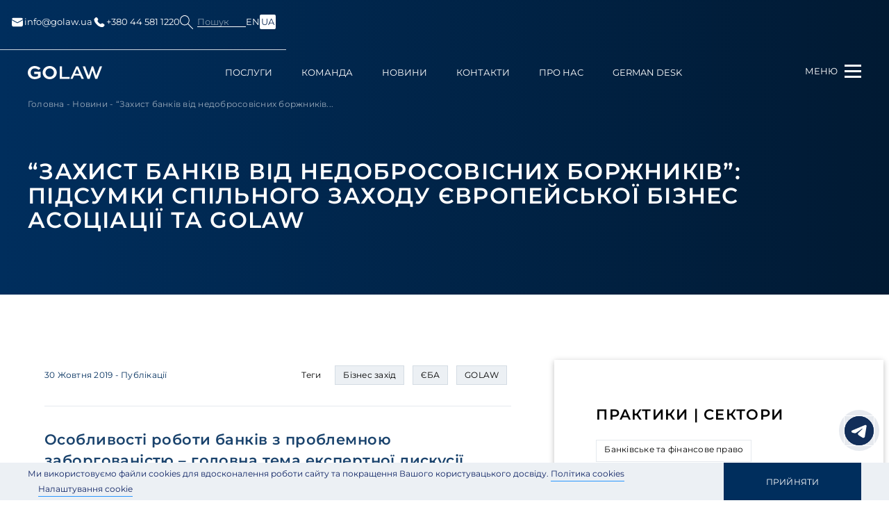

--- FILE ---
content_type: text/html; charset=UTF-8
request_url: https://golaw.ua/ua/insights/publication/protecting-banks-from-unfair-debtors-conclusions-of-the-joint-event-by-golaw-and-the-european-business-association/
body_size: 35286
content:
<!DOCTYPE html>
<html lang="uk-UA" prefix="og: http://ogp.me/ns#">
<head>

    <!-- Google Tag Manager -->
    <script>(function(w,d,s,l,i){w[l]=w[l]||[];w[l].push({'gtm.start':
                new Date().getTime(),event:'gtm.js'});var f=d.getElementsByTagName(s)[0],
            j=d.createElement(s),dl=l!='dataLayer'?'&l='+l:'';j.async=true;j.src=
            'https://www.googletagmanager.com/gtm.js?id='+i+dl;f.parentNode.insertBefore(j,f);
        })(window,document,'script','dataLayer','GTM-P5S4DB6');</script>
    <!-- End Google Tag Manager -->
    <script>
        (function() {
            // Create a script element to load the core tracker
            var script = document.createElement('script');
            script.src = 'https://app.qail.ai/lead-tracker.js';
            script.async = true;

            // Initialize tracker configuration
            window.QailConfig = {
                organizationId: '37',  // Your organization ID
                endpoint: 'https://api.qail.ai/api/public/Leads/capture',
            };

            // Add script to page
            document.head.appendChild(script);
        })();
    </script>

    <meta charset="UTF-8">
    <meta name="viewport" content="width=device-width, initial-scale=1.0, maximum-scale=1.0, user-scalable=no">
    <meta http-equiv="X-UA-Compatible" content="ie=edge">
    <link rel="icon" href="/favicon.ico" type="image/x-icon">
    <link rel="shortcut icon" href="/favicon.ico" type="image/x-icon">
    <link rel="icon" type="image/png" sizes="32x32" href="https://golaw.ua/wp-content/themes/golaw/img/favicon-32x32.png">
    <link rel="icon" type="image/png" sizes="16x16" href="https://golaw.ua/wp-content/themes/golaw/img/favicon-16x16.png">
    <link rel="apple-touch-icon" sizes="180x180" href="https://golaw.ua/wp-content/themes/golaw/img/apple-touch-icon.png">
    <meta name="msapplication-TileColor" content="#da532c">
    <title>&quot;Захист банків від недобросовісних боржників&quot;: підсумки спільного заходу Європейської Бізнес Асоціації та GOLAW</title>
<meta name='robots' content='max-image-preview:large' />

<!-- This site is optimized with the Yoast SEO plugin v13.5 - https://yoast.com/wordpress/plugins/seo/ -->
<meta name="description" content="👍 Особливості роботи банків з проблемною заборгованістю – головна тема експертної дискусії «Захист банків від недобросовісних ...Читати ➔"/>
<meta name="robots" content="max-snippet:-1, max-image-preview:large, max-video-preview:-1"/>
<link rel="canonical" href="https://golaw.ua/ua/insights/publication/protecting-banks-from-unfair-debtors-conclusions-of-the-joint-event-by-golaw-and-the-european-business-association/" />
<meta property="og:locale" content="uk_UA" />
<meta property="og:type" content="article" />
<meta property="og:title" content="&quot;Захист банків від недобросовісних боржників&quot;: підсумки спільного заходу Європейської Бізнес Асоціації та GOLAW" />
<meta property="og:description" content="👍 Особливості роботи банків з проблемною заборгованістю – головна тема експертної дискусії «Захист банків від недобросовісних ...Читати ➔" />
<meta property="og:url" content="https://golaw.ua/ua/insights/publication/protecting-banks-from-unfair-debtors-conclusions-of-the-joint-event-by-golaw-and-the-european-business-association/" />
<meta property="og:site_name" content="Юридична фірма GOLAW - комплексні юридичні послуги та консультації" />
<meta property="article:tag" content="Бізнес захід" />
<meta property="article:tag" content="ЄБА" />
<meta property="article:tag" content="GOLAW" />
<meta property="article:section" content="Публікації" />
<meta property="article:published_time" content="2019-10-30T13:26:00+00:00" />
<meta property="article:modified_time" content="2023-09-27T14:33:25+00:00" />
<meta property="og:updated_time" content="2023-09-27T14:33:25+00:00" />
<meta property="og:image" content="https://golaw.ua/wp-content/uploads/2019/11/2355-110.jpg" />
<meta property="og:image:secure_url" content="https://golaw.ua/wp-content/uploads/2019/11/2355-110.jpg" />
<meta property="og:image:width" content="438" />
<meta property="og:image:height" content="287" />
<meta name="twitter:card" content="summary_large_image" />
<meta name="twitter:description" content="👍 Особливості роботи банків з проблемною заборгованістю – головна тема експертної дискусії «Захист банків від недобросовісних ...Читати ➔" />
<meta name="twitter:title" content="&quot;Захист банків від недобросовісних боржників&quot;: підсумки спільного заходу Європейської Бізнес Асоціації та GOLAW" />
<meta name="twitter:image" content="https://golaw.ua/wp-content/uploads/2019/11/2355-110.jpg" />
<script type='application/ld+json' class='yoast-schema-graph yoast-schema-graph--main'>{
    "@context": "https://schema.org",
    "@graph": [
        {
            "@type": "WebSite",
            "@id": "https://golaw.ua/ua/#website",
            "url": "https://golaw.ua/ua/",
            "name": "\u042e\u0440\u0438\u0434\u0438\u0447\u043d\u0430 \u0444\u0456\u0440\u043c\u0430 Golaw - \u043a\u043e\u043c\u043f\u043b\u0435\u043a\u0441\u043d\u0456 \u044e\u0440\u0438\u0434\u0438\u0447\u043d\u0456 \u043f\u043e\u0441\u043b\u0443\u0433\u0438 \u0442\u0430 \u043a\u043e\u043d\u0441\u0443\u043b\u044c\u0442\u0430\u0446\u0456\u0457",
            "inLanguage": "uk-UA",
            "description": "\u042e\u0440\u0438\u0434\u0438\u0447\u043d\u0430 \u0444\u0456\u0440\u043c\u0430 GOLAW \u0432\u043e\u043b\u043e\u0434\u0456\u0454 \u0432\u043b\u0430\u0441\u043d\u0438\u043c\u0438 \u043c\u0435\u0442\u043e\u0434\u0438\u043a\u0430\u043c\u0438, \u0431\u0430\u0433\u0430\u0442\u043e\u0440\u0456\u0447\u043d\u0438\u043c \u0434\u043e\u0441\u0432\u0456\u0434\u043e\u043c \u0442\u0430 \u0441\u0438\u0441\u0442\u0435\u043c\u043d\u0438\u043c \u043f\u0456\u0434\u0445\u043e\u0434\u043e\u043c, \u0449\u043e \u0434\u043e\u0437\u0432\u043e\u043b\u044f\u0454 \u0441\u0443\u043f\u0440\u043e\u0432\u043e\u0434\u0436\u0443\u0432\u0430\u0442\u0438 \u043d\u0430\u0448\u0456\u0439 \u043a\u043e\u043c\u0430\u043d\u0434\u0456 \u043d\u0430\u0439\u0441\u043a\u043b\u0430\u0434\u043d\u0456\u0448\u0456 \u043f\u0440\u043e\u0435\u043a\u0442\u0438 \u0443 \u0440\u0456\u0437\u043d\u0438\u0445 \u0441\u0444\u0435\u0440\u0430\u0445 \u044e\u0440\u0438\u0434\u0438\u0447\u043d\u043e\u0457 \u043f\u0440\u0430\u043a\u0442\u0438\u043a\u0438, \u044f\u043a \u0434\u043b\u044f \u0431\u0456\u0437\u043d\u0435\u0441\u0443, \u0442\u0430\u043a \u0456 \u0434\u043b\u044f \u043f\u0440\u0438\u0432\u0430\u0442\u043d\u0438\u0445 \u043a\u043b\u0456\u0454\u043d\u0442\u0456\u0432",
            "potentialAction": [
                {
                    "@type": "SearchAction",
                    "target": "https://golaw.ua/ua/?s={search_term_string}",
                    "query-input": "required name=search_term_string"
                }
            ]
        },
        {
            "@type": "ImageObject",
            "@id": "https://golaw.ua/ua/insights/publication/protecting-banks-from-unfair-debtors-conclusions-of-the-joint-event-by-golaw-and-the-european-business-association/#primaryimage",
            "inLanguage": "uk-UA",
            "url": "https://golaw.ua/wp-content/uploads/2019/11/2355-110.jpg",
            "width": 438,
            "height": 287
        },
        {
            "@type": "WebPage",
            "@id": "https://golaw.ua/ua/insights/publication/protecting-banks-from-unfair-debtors-conclusions-of-the-joint-event-by-golaw-and-the-european-business-association/#webpage",
            "url": "https://golaw.ua/ua/insights/publication/protecting-banks-from-unfair-debtors-conclusions-of-the-joint-event-by-golaw-and-the-european-business-association/",
            "name": "&quot;\u0417\u0430\u0445\u0438\u0441\u0442 \u0431\u0430\u043d\u043a\u0456\u0432 \u0432\u0456\u0434 \u043d\u0435\u0434\u043e\u0431\u0440\u043e\u0441\u043e\u0432\u0456\u0441\u043d\u0438\u0445 \u0431\u043e\u0440\u0436\u043d\u0438\u043a\u0456\u0432&quot;: \u043f\u0456\u0434\u0441\u0443\u043c\u043a\u0438 \u0441\u043f\u0456\u043b\u044c\u043d\u043e\u0433\u043e \u0437\u0430\u0445\u043e\u0434\u0443 \u0404\u0432\u0440\u043e\u043f\u0435\u0439\u0441\u044c\u043a\u043e\u0457 \u0411\u0456\u0437\u043d\u0435\u0441 \u0410\u0441\u043e\u0446\u0456\u0430\u0446\u0456\u0457 \u0442\u0430 Golaw",
            "isPartOf": {
                "@id": "https://golaw.ua/ua/#website"
            },
            "inLanguage": "uk-UA",
            "primaryImageOfPage": {
                "@id": "https://golaw.ua/ua/insights/publication/protecting-banks-from-unfair-debtors-conclusions-of-the-joint-event-by-golaw-and-the-european-business-association/#primaryimage"
            },
            "datePublished": "2019-10-30T13:26:00+00:00",
            "dateModified": "2023-09-27T14:33:25+00:00",
            "author": {
                "@id": "https://golaw.ua/ua/#/schema/person/0aeebe6861a0275a15ee3bedfbc3a1c7"
            },
            "description": "\ud83d\udc4d \u041e\u0441\u043e\u0431\u043b\u0438\u0432\u043e\u0441\u0442\u0456 \u0440\u043e\u0431\u043e\u0442\u0438 \u0431\u0430\u043d\u043a\u0456\u0432 \u0437 \u043f\u0440\u043e\u0431\u043b\u0435\u043c\u043d\u043e\u044e \u0437\u0430\u0431\u043e\u0440\u0433\u043e\u0432\u0430\u043d\u0456\u0441\u0442\u044e \u2013 \u0433\u043e\u043b\u043e\u0432\u043d\u0430 \u0442\u0435\u043c\u0430 \u0435\u043a\u0441\u043f\u0435\u0440\u0442\u043d\u043e\u0457 \u0434\u0438\u0441\u043a\u0443\u0441\u0456\u0457 \u00ab\u0417\u0430\u0445\u0438\u0441\u0442 \u0431\u0430\u043d\u043a\u0456\u0432 \u0432\u0456\u0434 \u043d\u0435\u0434\u043e\u0431\u0440\u043e\u0441\u043e\u0432\u0456\u0441\u043d\u0438\u0445 ...\u0427\u0438\u0442\u0430\u0442\u0438 \u2794 ",
            "breadcrumb": {
                "@id": "https://golaw.ua/ua/insights/publication/protecting-banks-from-unfair-debtors-conclusions-of-the-joint-event-by-golaw-and-the-european-business-association/#breadcrumb"
            },
            "potentialAction": [
                {
                    "@type": "ReadAction",
                    "target": [
                        "https://golaw.ua/ua/insights/publication/protecting-banks-from-unfair-debtors-conclusions-of-the-joint-event-by-golaw-and-the-european-business-association/"
                    ]
                }
            ]
        },
        {
            "@type": "BreadcrumbList",
            "@id": "https://golaw.ua/ua/insights/publication/protecting-banks-from-unfair-debtors-conclusions-of-the-joint-event-by-golaw-and-the-european-business-association/#breadcrumb",
            "itemListElement": [
                {
                    "@type": "ListItem",
                    "position": 1,
                    "item": {
                        "@type": "WebPage",
                        "@id": "https://golaw.ua/ua/",
                        "url": "https://golaw.ua/ua/",
                        "name": "\u0413\u043e\u043b\u043e\u0432\u043d\u0430"
                    }
                },
                {
                    "@type": "ListItem",
                    "position": 2,
                    "item": {
                        "@type": "WebPage",
                        "@id": "https://golaw.ua/ua/insights/",
                        "url": "https://golaw.ua/ua/insights/",
                        "name": "\u041d\u043e\u0432\u0438\u043d\u0438"
                    }
                },
                {
                    "@type": "ListItem",
                    "position": 3,
                    "item": {
                        "@type": "WebPage",
                        "@id": "https://golaw.ua/ua/insights/publication/protecting-banks-from-unfair-debtors-conclusions-of-the-joint-event-by-golaw-and-the-european-business-association/",
                        "url": "https://golaw.ua/ua/insights/publication/protecting-banks-from-unfair-debtors-conclusions-of-the-joint-event-by-golaw-and-the-european-business-association/",
                        "name": "&#8220;\u0417\u0430\u0445\u0438\u0441\u0442 \u0431\u0430\u043d\u043a\u0456\u0432 \u0432\u0456\u0434 \u043d\u0435\u0434\u043e\u0431\u0440\u043e\u0441\u043e\u0432\u0456\u0441\u043d\u0438\u0445 \u0431\u043e\u0440\u0436\u043d\u0438\u043a\u0456\u0432&#8221;: \u043f\u0456\u0434\u0441\u0443\u043c\u043a\u0438 \u0441\u043f\u0456\u043b\u044c\u043d\u043e\u0433\u043e \u0437\u0430\u0445\u043e\u0434\u0443 \u0404\u0432\u0440\u043e\u043f\u0435\u0439\u0441\u044c\u043a\u043e\u0457 \u0411\u0456\u0437\u043d\u0435\u0441 \u0410\u0441\u043e\u0446\u0456\u0430\u0446\u0456\u0457 \u0442\u0430 GOLAW"
                    }
                }
            ]
        },
        {
            "@type": [
                "Person"
            ],
            "@id": "https://golaw.ua/ua/#/schema/person/0aeebe6861a0275a15ee3bedfbc3a1c7",
            "name": "\u041e\u043b\u0435\u043a\u0441\u0430\u043d\u0434\u0440 \u041f\u0440\u0438\u043b\u0443\u0446\u044c\u043a\u0438\u0439",
            "image": {
                "@type": "ImageObject",
                "@id": "https://golaw.ua/ua/#authorlogo",
                "inLanguage": "uk-UA",
                "url": "https://secure.gravatar.com/avatar/52706e01fbe3f7c7e422f0d0b2be6b0b?s=96&d=mm&r=g",
                "caption": "\u041e\u043b\u0435\u043a\u0441\u0430\u043d\u0434\u0440 \u041f\u0440\u0438\u043b\u0443\u0446\u044c\u043a\u0438\u0439"
            },
            "sameAs": []
        }
    ]
}</script>
<!-- / Yoast SEO plugin. -->

<link rel='dns-prefetch' href='//s.w.org' />
<script type="text/javascript">
window._wpemojiSettings = {"baseUrl":"https:\/\/s.w.org\/images\/core\/emoji\/14.0.0\/72x72\/","ext":".png","svgUrl":"https:\/\/s.w.org\/images\/core\/emoji\/14.0.0\/svg\/","svgExt":".svg","source":{"concatemoji":"https:\/\/golaw.ua\/wp-includes\/js\/wp-emoji-release.min.js?ver=6.0.11"}};
/*! This file is auto-generated */
!function(e,a,t){var n,r,o,i=a.createElement("canvas"),p=i.getContext&&i.getContext("2d");function s(e,t){var a=String.fromCharCode,e=(p.clearRect(0,0,i.width,i.height),p.fillText(a.apply(this,e),0,0),i.toDataURL());return p.clearRect(0,0,i.width,i.height),p.fillText(a.apply(this,t),0,0),e===i.toDataURL()}function c(e){var t=a.createElement("script");t.src=e,t.defer=t.type="text/javascript",a.getElementsByTagName("head")[0].appendChild(t)}for(o=Array("flag","emoji"),t.supports={everything:!0,everythingExceptFlag:!0},r=0;r<o.length;r++)t.supports[o[r]]=function(e){if(!p||!p.fillText)return!1;switch(p.textBaseline="top",p.font="600 32px Arial",e){case"flag":return s([127987,65039,8205,9895,65039],[127987,65039,8203,9895,65039])?!1:!s([55356,56826,55356,56819],[55356,56826,8203,55356,56819])&&!s([55356,57332,56128,56423,56128,56418,56128,56421,56128,56430,56128,56423,56128,56447],[55356,57332,8203,56128,56423,8203,56128,56418,8203,56128,56421,8203,56128,56430,8203,56128,56423,8203,56128,56447]);case"emoji":return!s([129777,127995,8205,129778,127999],[129777,127995,8203,129778,127999])}return!1}(o[r]),t.supports.everything=t.supports.everything&&t.supports[o[r]],"flag"!==o[r]&&(t.supports.everythingExceptFlag=t.supports.everythingExceptFlag&&t.supports[o[r]]);t.supports.everythingExceptFlag=t.supports.everythingExceptFlag&&!t.supports.flag,t.DOMReady=!1,t.readyCallback=function(){t.DOMReady=!0},t.supports.everything||(n=function(){t.readyCallback()},a.addEventListener?(a.addEventListener("DOMContentLoaded",n,!1),e.addEventListener("load",n,!1)):(e.attachEvent("onload",n),a.attachEvent("onreadystatechange",function(){"complete"===a.readyState&&t.readyCallback()})),(e=t.source||{}).concatemoji?c(e.concatemoji):e.wpemoji&&e.twemoji&&(c(e.twemoji),c(e.wpemoji)))}(window,document,window._wpemojiSettings);
</script>
<style type="text/css">
img.wp-smiley,
img.emoji {
	display: inline !important;
	border: none !important;
	box-shadow: none !important;
	height: 1em !important;
	width: 1em !important;
	margin: 0 0.07em !important;
	vertical-align: -0.1em !important;
	background: none !important;
	padding: 0 !important;
}
</style>
	<link rel='stylesheet' id='litespeed-cache-dummy-css'  href='https://golaw.ua/wp-content/plugins/litespeed-cache/assets/css/litespeed-dummy.css?ver=6.0.11' type='text/css' media='all' />
<link rel='stylesheet' id='wp-block-library-css'  href='https://golaw.ua/wp-includes/css/dist/block-library/style.min.css?ver=6.0.11' type='text/css' media='all' />
<style id='global-styles-inline-css' type='text/css'>
body{--wp--preset--color--black: #000000;--wp--preset--color--cyan-bluish-gray: #abb8c3;--wp--preset--color--white: #ffffff;--wp--preset--color--pale-pink: #f78da7;--wp--preset--color--vivid-red: #cf2e2e;--wp--preset--color--luminous-vivid-orange: #ff6900;--wp--preset--color--luminous-vivid-amber: #fcb900;--wp--preset--color--light-green-cyan: #7bdcb5;--wp--preset--color--vivid-green-cyan: #00d084;--wp--preset--color--pale-cyan-blue: #8ed1fc;--wp--preset--color--vivid-cyan-blue: #0693e3;--wp--preset--color--vivid-purple: #9b51e0;--wp--preset--gradient--vivid-cyan-blue-to-vivid-purple: linear-gradient(135deg,rgba(6,147,227,1) 0%,rgb(155,81,224) 100%);--wp--preset--gradient--light-green-cyan-to-vivid-green-cyan: linear-gradient(135deg,rgb(122,220,180) 0%,rgb(0,208,130) 100%);--wp--preset--gradient--luminous-vivid-amber-to-luminous-vivid-orange: linear-gradient(135deg,rgba(252,185,0,1) 0%,rgba(255,105,0,1) 100%);--wp--preset--gradient--luminous-vivid-orange-to-vivid-red: linear-gradient(135deg,rgba(255,105,0,1) 0%,rgb(207,46,46) 100%);--wp--preset--gradient--very-light-gray-to-cyan-bluish-gray: linear-gradient(135deg,rgb(238,238,238) 0%,rgb(169,184,195) 100%);--wp--preset--gradient--cool-to-warm-spectrum: linear-gradient(135deg,rgb(74,234,220) 0%,rgb(151,120,209) 20%,rgb(207,42,186) 40%,rgb(238,44,130) 60%,rgb(251,105,98) 80%,rgb(254,248,76) 100%);--wp--preset--gradient--blush-light-purple: linear-gradient(135deg,rgb(255,206,236) 0%,rgb(152,150,240) 100%);--wp--preset--gradient--blush-bordeaux: linear-gradient(135deg,rgb(254,205,165) 0%,rgb(254,45,45) 50%,rgb(107,0,62) 100%);--wp--preset--gradient--luminous-dusk: linear-gradient(135deg,rgb(255,203,112) 0%,rgb(199,81,192) 50%,rgb(65,88,208) 100%);--wp--preset--gradient--pale-ocean: linear-gradient(135deg,rgb(255,245,203) 0%,rgb(182,227,212) 50%,rgb(51,167,181) 100%);--wp--preset--gradient--electric-grass: linear-gradient(135deg,rgb(202,248,128) 0%,rgb(113,206,126) 100%);--wp--preset--gradient--midnight: linear-gradient(135deg,rgb(2,3,129) 0%,rgb(40,116,252) 100%);--wp--preset--duotone--dark-grayscale: url('#wp-duotone-dark-grayscale');--wp--preset--duotone--grayscale: url('#wp-duotone-grayscale');--wp--preset--duotone--purple-yellow: url('#wp-duotone-purple-yellow');--wp--preset--duotone--blue-red: url('#wp-duotone-blue-red');--wp--preset--duotone--midnight: url('#wp-duotone-midnight');--wp--preset--duotone--magenta-yellow: url('#wp-duotone-magenta-yellow');--wp--preset--duotone--purple-green: url('#wp-duotone-purple-green');--wp--preset--duotone--blue-orange: url('#wp-duotone-blue-orange');--wp--preset--font-size--small: 13px;--wp--preset--font-size--medium: 20px;--wp--preset--font-size--large: 36px;--wp--preset--font-size--x-large: 42px;}.has-black-color{color: var(--wp--preset--color--black) !important;}.has-cyan-bluish-gray-color{color: var(--wp--preset--color--cyan-bluish-gray) !important;}.has-white-color{color: var(--wp--preset--color--white) !important;}.has-pale-pink-color{color: var(--wp--preset--color--pale-pink) !important;}.has-vivid-red-color{color: var(--wp--preset--color--vivid-red) !important;}.has-luminous-vivid-orange-color{color: var(--wp--preset--color--luminous-vivid-orange) !important;}.has-luminous-vivid-amber-color{color: var(--wp--preset--color--luminous-vivid-amber) !important;}.has-light-green-cyan-color{color: var(--wp--preset--color--light-green-cyan) !important;}.has-vivid-green-cyan-color{color: var(--wp--preset--color--vivid-green-cyan) !important;}.has-pale-cyan-blue-color{color: var(--wp--preset--color--pale-cyan-blue) !important;}.has-vivid-cyan-blue-color{color: var(--wp--preset--color--vivid-cyan-blue) !important;}.has-vivid-purple-color{color: var(--wp--preset--color--vivid-purple) !important;}.has-black-background-color{background-color: var(--wp--preset--color--black) !important;}.has-cyan-bluish-gray-background-color{background-color: var(--wp--preset--color--cyan-bluish-gray) !important;}.has-white-background-color{background-color: var(--wp--preset--color--white) !important;}.has-pale-pink-background-color{background-color: var(--wp--preset--color--pale-pink) !important;}.has-vivid-red-background-color{background-color: var(--wp--preset--color--vivid-red) !important;}.has-luminous-vivid-orange-background-color{background-color: var(--wp--preset--color--luminous-vivid-orange) !important;}.has-luminous-vivid-amber-background-color{background-color: var(--wp--preset--color--luminous-vivid-amber) !important;}.has-light-green-cyan-background-color{background-color: var(--wp--preset--color--light-green-cyan) !important;}.has-vivid-green-cyan-background-color{background-color: var(--wp--preset--color--vivid-green-cyan) !important;}.has-pale-cyan-blue-background-color{background-color: var(--wp--preset--color--pale-cyan-blue) !important;}.has-vivid-cyan-blue-background-color{background-color: var(--wp--preset--color--vivid-cyan-blue) !important;}.has-vivid-purple-background-color{background-color: var(--wp--preset--color--vivid-purple) !important;}.has-black-border-color{border-color: var(--wp--preset--color--black) !important;}.has-cyan-bluish-gray-border-color{border-color: var(--wp--preset--color--cyan-bluish-gray) !important;}.has-white-border-color{border-color: var(--wp--preset--color--white) !important;}.has-pale-pink-border-color{border-color: var(--wp--preset--color--pale-pink) !important;}.has-vivid-red-border-color{border-color: var(--wp--preset--color--vivid-red) !important;}.has-luminous-vivid-orange-border-color{border-color: var(--wp--preset--color--luminous-vivid-orange) !important;}.has-luminous-vivid-amber-border-color{border-color: var(--wp--preset--color--luminous-vivid-amber) !important;}.has-light-green-cyan-border-color{border-color: var(--wp--preset--color--light-green-cyan) !important;}.has-vivid-green-cyan-border-color{border-color: var(--wp--preset--color--vivid-green-cyan) !important;}.has-pale-cyan-blue-border-color{border-color: var(--wp--preset--color--pale-cyan-blue) !important;}.has-vivid-cyan-blue-border-color{border-color: var(--wp--preset--color--vivid-cyan-blue) !important;}.has-vivid-purple-border-color{border-color: var(--wp--preset--color--vivid-purple) !important;}.has-vivid-cyan-blue-to-vivid-purple-gradient-background{background: var(--wp--preset--gradient--vivid-cyan-blue-to-vivid-purple) !important;}.has-light-green-cyan-to-vivid-green-cyan-gradient-background{background: var(--wp--preset--gradient--light-green-cyan-to-vivid-green-cyan) !important;}.has-luminous-vivid-amber-to-luminous-vivid-orange-gradient-background{background: var(--wp--preset--gradient--luminous-vivid-amber-to-luminous-vivid-orange) !important;}.has-luminous-vivid-orange-to-vivid-red-gradient-background{background: var(--wp--preset--gradient--luminous-vivid-orange-to-vivid-red) !important;}.has-very-light-gray-to-cyan-bluish-gray-gradient-background{background: var(--wp--preset--gradient--very-light-gray-to-cyan-bluish-gray) !important;}.has-cool-to-warm-spectrum-gradient-background{background: var(--wp--preset--gradient--cool-to-warm-spectrum) !important;}.has-blush-light-purple-gradient-background{background: var(--wp--preset--gradient--blush-light-purple) !important;}.has-blush-bordeaux-gradient-background{background: var(--wp--preset--gradient--blush-bordeaux) !important;}.has-luminous-dusk-gradient-background{background: var(--wp--preset--gradient--luminous-dusk) !important;}.has-pale-ocean-gradient-background{background: var(--wp--preset--gradient--pale-ocean) !important;}.has-electric-grass-gradient-background{background: var(--wp--preset--gradient--electric-grass) !important;}.has-midnight-gradient-background{background: var(--wp--preset--gradient--midnight) !important;}.has-small-font-size{font-size: var(--wp--preset--font-size--small) !important;}.has-medium-font-size{font-size: var(--wp--preset--font-size--medium) !important;}.has-large-font-size{font-size: var(--wp--preset--font-size--large) !important;}.has-x-large-font-size{font-size: var(--wp--preset--font-size--x-large) !important;}
</style>
<link rel='stylesheet' id='wpm-main-css'  href='//golaw.ua/wp-content/plugins/wp-multilang/assets/styles/main.min.css?ver=2.4.1' type='text/css' media='all' />
<link rel='stylesheet' id='main.css-css'  href='https://golaw.ua/wp-content/themes/golaw/css/main.min.css?ver=6.0.11' type='text/css' media='all' />
<link rel='stylesheet' id='intlTelInput.css-css'  href='https://golaw.ua/wp-content/themes/golaw/css/intlTelInput.min.css?ver=7.9' type='text/css' media='all' />
<link rel='stylesheet' id='fancybox.css-css'  href='https://golaw.ua/wp-content/themes/golaw/css/fancybox.css?ver=1.0' type='text/css' media='all' />
<script type='text/javascript' id='jquery-core-js-extra'>
/* <![CDATA[ */
var ajax = {"url":"https:\/\/golaw.ua\/wp-admin\/admin-ajax.php"};
/* ]]> */
</script>
<script type='text/javascript' src='//ajax.googleapis.com/ajax/libs/jquery/1/jquery.min.js?ver=6.0.11' id='jquery-core-js'></script>
<link rel="https://api.w.org/" href="https://golaw.ua/ua/wp-json/" /><link rel="alternate" type="application/json" href="https://golaw.ua/ua/wp-json/wp/v2/posts/3493" />
<link rel="alternate" hreflang="x-default" href="https://golaw.ua/insights/publication/protecting-banks-from-unfair-debtors-conclusions-of-the-joint-event-by-golaw-and-the-european-business-association/"/>
<link rel="alternate" hreflang="en-us" href="https://golaw.ua/insights/publication/protecting-banks-from-unfair-debtors-conclusions-of-the-joint-event-by-golaw-and-the-european-business-association/"/>
<link rel="alternate" hreflang="uk-ua" href="https://golaw.ua/ua/insights/publication/protecting-banks-from-unfair-debtors-conclusions-of-the-joint-event-by-golaw-and-the-european-business-association/"/>
<link rel="icon" href="https://golaw.ua/wp-content/uploads/2015/06/favicon.ico" sizes="32x32" />
<link rel="icon" href="https://golaw.ua/wp-content/uploads/2015/06/favicon.ico" sizes="192x192" />
<link rel="apple-touch-icon" href="https://golaw.ua/wp-content/uploads/2015/06/favicon.ico" />
<meta name="msapplication-TileImage" content="https://golaw.ua/wp-content/uploads/2015/06/favicon.ico" />
    </head>
<body class="page-lang-ua uway">

<!-- Google Tag Manager (noscript) -->
<noscript>
    <iframe src="https://www.googletagmanager.com/ns.html?id=GTM-P5S4DB6"
            height="0" width="0" style="display:none;visibility:hidden"></iframe>
</noscript>
<div class="page-wrapper"><!--page-wrapper-->
    <div class="header-top ">
        <div class="container">
            <div class="header-top_wrapper flex-between">
                <div class="headet-top_left flex-between">
                                            <a href="mailto:info@golaw.ua"><svg fill="none" height="20" viewBox="0 0 20 20" width="20" xmlns="http://www.w3.org/2000/svg">
                                <path d="M17.9163 7.07333V14.0625C17.9163 15.2708 16.9372 16.25 15.7288 16.25H4.27051C3.69035 16.25 3.13395 16.0195 2.72371 15.6093C2.31348 15.1991 2.08301 14.6427 2.08301 14.0625V7.07333L9.74884 11.29C9.90509 11.3758 10.0947 11.3758 10.2505 11.29L17.9163 7.07333ZM15.7288 3.75C16.2999 3.75005 16.8483 3.9734 17.2568 4.37232C17.6654 4.77125 17.9018 5.31413 17.9155 5.885L9.99967 10.2392L2.08384 5.88458L2.08467 5.84708C2.10801 5.28302 2.34851 4.74983 2.75589 4.35899C3.16326 3.96815 3.70597 3.74995 4.27051 3.75H15.7288Z" fill="white"></path>
                            </svg> info@golaw.ua</a>
                                                                <a href="tel:+380 44 581 1220"><svg fill="none" height="20" viewBox="0 0 20 20" width="20" xmlns="http://www.w3.org/2000/svg">
                                <path d="M12.964 12.0048L12.5849 12.3823C12.5849 12.3823 11.6824 13.279 9.21988 10.8307C6.75738 8.38232 7.65988 7.48565 7.65988 7.48565L7.89821 7.24732C8.48738 6.66232 8.54321 5.72232 8.02905 5.03565L6.97905 3.63315C6.34238 2.78315 5.11321 2.67065 4.38405 3.39565L3.07571 4.69565C2.71488 5.05565 2.47321 5.52065 2.50238 6.03732C2.57738 7.35982 3.17571 10.204 6.51238 13.5223C10.0515 17.0407 13.3724 17.1807 14.7299 17.054C15.1599 17.014 15.5332 16.7957 15.834 16.4957L17.0174 15.319C17.8174 14.5248 17.5924 13.1623 16.569 12.6065L14.9774 11.7407C14.3057 11.3757 13.489 11.4832 12.964 12.0048Z" fill="white"></path>
                            </svg> +380 44 581 1220</a>
                                    </div>
                <div class="headet-top_right flex-between">
                    <div class="header-search">
                        <button class="header-search__button"></button>
                        <div class="header-search__label"><span>Пошук</span></div>
                    </div>
                    <div class="header-lang">
                        <ul class="r-langs"><li class="r-lang__item"><a href="https://golaw.ua/insights/publication/protecting-banks-from-unfair-debtors-conclusions-of-the-joint-event-by-golaw-and-the-european-business-association/" class="h-langs__link" ><span>en</span></a></li></li><li class="r-lang__item active-lang"><a href="https://golaw.ua/ua/insights/publication/protecting-banks-from-unfair-debtors-conclusions-of-the-joint-event-by-golaw-and-the-european-business-association/" class="h-langs__link" rel="nofollow"><span>ua</span></a></li></li></ul>                    </div>
                </div>
            </div>
        </div>
    </div>
    <header class="header" id="header">
        <div class="container">
            <div class="header-logo">
<!--                -->                <a href="https://golaw.ua/ua/">
<!--                    -->                    <svg viewBox="0 0 136 24" fill="none" xmlns="http://www.w3.org/2000/svg">
                        <path class="logo__img"
                              d="M20.0223 7.13453C18.0383 5.33383 14.9391 4.29468 12.5699 4.29468C8.21673 4.29468 5.18621 7.79217 5.18621 12.0141C5.18621 15.9629 7.83306 19.7024 12.9178 19.7024C14.9734 19.7024 17.271 19.1486 18.6996 18.1793V14.3715H11.8324V10.2861H23.3603V20.4327C20.4 22.615 16.2558 23.9659 12.7043 23.9659C5.43104 23.9614 0 18.632 0 11.9829C0 5.36797 5.5027 0 12.5401 0C16.1229 0 20.0626 1.42067 23.3365 4.0527L20.0223 7.13453ZM40.0491 0C47.2581 0 53.037 5.36797 53.037 11.9488C53.037 18.6662 47.2551 24 40.0491 24C32.843 24 27.1985 18.6662 27.1985 11.9488C27.1985 5.36797 32.843 0 40.0491 0ZM40.0491 19.7439C44.4023 19.7439 47.812 16.2123 47.812 11.9532C47.8096 10.9432 47.6068 9.94363 47.215 9.01178C46.8233 8.07993 46.2503 7.23417 45.5291 6.52303C44.8078 5.81189 43.9525 5.24937 43.0121 4.86774C42.0717 4.4861 41.0648 4.29287 40.0491 4.29913C35.7661 4.29913 32.4235 7.76248 32.4235 11.9532C32.4235 16.2078 35.7661 19.7395 40.0491 19.7395V19.7439ZM62.4794 0.697717V19.8478H76.4451V23.3097H58.5785V0.693264L62.4794 0.697717ZM88.5657 0.697717H92.1172L102.67 23.3112H98.3798L95.63 17.2158H84.8037L82.0882 23.3112H78.0126L88.5657 0.697717ZM86.198 14.0954H94.2416L90.3422 5.3368H90.1332L86.198 14.0954ZM104.907 0.693264L111.414 17.3197H111.623L117.02 0.693264H119.807L125.205 17.3197H125.414L131.92 0.693264H136L127.294 23.3067H123.394L118.414 8.17369H118.205L113.225 23.3067H109.324L100.619 0.693264H104.907Z"/>
                    </svg>
<!--                    -->                </a>
<!--            -->            </div>
            <div class="header-nav menu"><ul id="menu-main-menu" class=""><li id="menu-item-8332" class="menu-item menu-item-type-post_type menu-item-object-page menu-item-8332"><a href="https://golaw.ua/ua/expertise/">Послуги</a></li>
<li id="menu-item-177" class="menu-item menu-item-type-post_type_archive menu-item-object-people menu-item-177"><a href="https://golaw.ua/ua/people/">Команда</a></li>
<li id="menu-item-15" class="menu-item menu-item-type-post_type menu-item-object-page current_page_parent menu-item-15"><a href="https://golaw.ua/ua/insights/">Новини</a></li>
<li id="menu-item-14" class="menu-item menu-item-type-post_type menu-item-object-page menu-item-14"><a href="https://golaw.ua/ua/contacts/">Контакти</a></li>
<li id="menu-item-17277" class="menu-item menu-item-type-post_type menu-item-object-page menu-item-17277"><a href="https://golaw.ua/ua/about/">Про нас</a></li>
<li id="menu-item-11529" class="menu-item menu-item-type-custom menu-item-object-custom menu-item-11529"><a href="https://golaw.ua/ua/german-desk/">German Desk</a></li>
</ul></div>            <!--<div class="header-search">
                <button class="header-search__button"></button>
                    <div class="header-search__label"><span></span></div>
                <div class="search_overlay">
                    <div class="header-search__form">
                        <form role="search" method="get" action="">
                            <label class="label-search">
                                <input name="s" id="s" type="text" class="input-search"
                                       data-head-search
                                       data-mod-text="..."
                                       placeholder=""
                                       value="">
                            </label>
                            <button type="submit" class="btn-search"></button>
                        </form>
                    </div>
                </div>
            </div>-->
            <div class="header-lang mobile">
                <ul class="r-langs"><li class="r-lang__item"><a href="https://golaw.ua/insights/publication/protecting-banks-from-unfair-debtors-conclusions-of-the-joint-event-by-golaw-and-the-european-business-association/" class="h-langs__link" ><span>en</span></a></li></li><li class="r-lang__item active-lang"><a href="https://golaw.ua/ua/insights/publication/protecting-banks-from-unfair-debtors-conclusions-of-the-joint-event-by-golaw-and-the-european-business-association/" class="h-langs__link" rel="nofollow"><span>ua</span></a></li></li></ul>            </div>
            <div class="header-button">
                <span class="header-button__title">меню</span>
                <button type="button" class="header-button__action"><span></span></button>
            </div>
        </div>
        <div class="header-sidebar">
    <div class="header-sidebar__btn"></div>
    <div class="header-sidebar__form">
        <form role="search" method="get" action="https://golaw.ua/ua/">
            <label class="label-search">
                <input name="s" id="s" type="text" class="input-search"
                       data-head-search
                       data-mod-text="Введіть ключове слово..."
                       placeholder="Пошук"
                       value="">
            </label>
            <button type="submit" class="btn-search"></button>
        </form>
    </div>
    <div class="header-sidebar__nav menu"><ul id="menu-sidebar" class=""><li id="menu-item-258" class="menu-item menu-item-type-post_type menu-item-object-page menu-item-258"><a href="https://golaw.ua/ua/expertise/">Послуги</a></li>
<li id="menu-item-178" class="menu-item menu-item-type-post_type_archive menu-item-object-people menu-item-178"><a href="https://golaw.ua/ua/people/">Команда</a></li>
<li id="menu-item-42" class="menu-item menu-item-type-post_type menu-item-object-page current_page_parent menu-item-42"><a href="https://golaw.ua/ua/insights/">Новини</a></li>
<li id="menu-item-43" class="menu-item menu-item-type-post_type menu-item-object-page menu-item-43"><a href="https://golaw.ua/ua/contacts/">Контакти</a></li>
<li id="menu-item-17136" class="menu-item menu-item-type-post_type menu-item-object-page menu-item-17136"><a href="https://golaw.ua/ua/about/">Про нас</a></li>
<li id="menu-item-19604" class="menu-item menu-item-type-post_type menu-item-object-page menu-item-19604"><a href="https://golaw.ua/ua/recognitions/">Визнання</a></li>
<li id="menu-item-355" class="menu-item menu-item-type-post_type menu-item-object-page menu-item-355"><a href="https://golaw.ua/ua/careers/">Кар&#8217;єра</a></li>
<li id="menu-item-11525" class="menu-item menu-item-type-custom menu-item-object-custom menu-item-11525"><a href="https://golaw.ua/ua/german-desk/">German Desk</a></li>
<li id="menu-item-16303" class="menu-item menu-item-type-post_type menu-item-object-page menu-item-16303"><a href="https://golaw.ua/ua/energy-hub/">Енергетична трансформація</a></li>
</ul></div>    <div class="headet-top_left flex-between">
                    <a href="mailto:info@golaw.ua"><svg fill="none" height="20" viewBox="0 0 20 20" width="20" xmlns="http://www.w3.org/2000/svg">
                    <path d="M17.9163 7.07333V14.0625C17.9163 15.2708 16.9372 16.25 15.7288 16.25H4.27051C3.69035 16.25 3.13395 16.0195 2.72371 15.6093C2.31348 15.1991 2.08301 14.6427 2.08301 14.0625V7.07333L9.74884 11.29C9.90509 11.3758 10.0947 11.3758 10.2505 11.29L17.9163 7.07333ZM15.7288 3.75C16.2999 3.75005 16.8483 3.9734 17.2568 4.37232C17.6654 4.77125 17.9018 5.31413 17.9155 5.885L9.99967 10.2392L2.08384 5.88458L2.08467 5.84708C2.10801 5.28302 2.34851 4.74983 2.75589 4.35899C3.16326 3.96815 3.70597 3.74995 4.27051 3.75H15.7288Z" fill="white"></path>
                </svg> info@golaw.ua</a>
                            <a href="tel:+380 44 581 1220"><svg fill="none" height="20" viewBox="0 0 20 20" width="20" xmlns="http://www.w3.org/2000/svg">
                    <path d="M12.964 12.0048L12.5849 12.3823C12.5849 12.3823 11.6824 13.279 9.21988 10.8307C6.75738 8.38232 7.65988 7.48565 7.65988 7.48565L7.89821 7.24732C8.48738 6.66232 8.54321 5.72232 8.02905 5.03565L6.97905 3.63315C6.34238 2.78315 5.11321 2.67065 4.38405 3.39565L3.07571 4.69565C2.71488 5.05565 2.47321 5.52065 2.50238 6.03732C2.57738 7.35982 3.17571 10.204 6.51238 13.5223C10.0515 17.0407 13.3724 17.1807 14.7299 17.054C15.1599 17.014 15.5332 16.7957 15.834 16.4957L17.0174 15.319C17.8174 14.5248 17.5924 13.1623 16.569 12.6065L14.9774 11.7407C14.3057 11.3757 13.489 11.4832 12.964 12.0048Z" fill="white"></path>
                </svg> +380 44 581 1220</a>
            </div>
    <!--<div class="header-sidebar__nav">
        <ul>
            <li><a href="#">Послуги</a></li>
            <li><a href="#">Команда</a></li>
            <li><a href="#">Новини</a></li>
            <li><a href="#">Контакти</a></li>
            <li><a href="#">Відбудова україни <span class="flag-ua"></span></a></li>
        </ul>
    </div>-->
    <div class="header-sidebar__social">
                <ul>
                            <li>
                    <a href="https://www.facebook.com/GOLawFirm/?eid=ARATrE2LCxkCyIUQ_isLomDqxQ8LI5HdAMDIPj4Gqr5AaeDMafgrM8lj0DLCLGV2UQAe_PPjv_134XW3" target="_blank" class="fb">
                                <span>
                                    <svg width="8" height="14" viewBox="0 0 8 14" fill="none"
                                         xmlns="http://www.w3.org/2000/svg">
                                        <path d="M6.5479 2.42616H5.94424C5.43821 2.42616 4.99858 2.55162 4.71338 2.90439C4.44835 3.23221 4.41092 3.64924 4.41092 3.9804V5.36511V5.86511H4.91092H6.47756V7.03368H4.91092H4.41092V7.53368V12.5971H3.25488V7.53368V7.03368H2.75488H1.45117V5.86511H2.75225H3.25225V5.36511V3.76736C3.25225 2.93822 3.49441 2.35861 3.85514 1.98833C4.21511 1.61885 4.74691 1.40243 5.43637 1.40234C5.43651 1.40234 5.43665 1.40234 5.43678 1.40234L6.54658 1.40423L6.5479 2.42616Z"
                                              fill="white" stroke="white"/>
                                    </svg>
                                </span>
                    </a>
                </li>
                                        <li>
                    <a href="https://www.linkedin.com/company/golaw/" target="_blank" class="linkedin">
                                <span>
                                    <svg width="12" height="12" viewBox="0 0 12 12" fill="none"
                                         xmlns="http://www.w3.org/2000/svg">
                                        <path fill-rule="evenodd" clip-rule="evenodd"
                                              d="M11.2777 11.2679H9.20455V7.64046C9.20455 6.64537 8.76557 6.09018 7.97831 6.09018C7.12159 6.09018 6.61316 6.66869 6.61316 7.64046V11.2679H4.54005V4.53029H6.61316V5.28796C6.61316 5.28796 7.2636 4.14664 8.72929 4.14664C10.1955 4.14664 11.2777 5.04136 11.2777 6.89265V11.2679ZM2.17774 3.45274C1.47859 3.45274 0.912109 2.88163 0.912109 2.17729C0.912109 1.47347 1.47859 0.902344 2.17774 0.902344C2.87638 0.902344 3.44286 1.47347 3.44286 2.17729C3.44338 2.88163 2.87638 3.45274 2.17774 3.45274ZM0.912109 11.2679H3.5035V4.53029H0.912109V11.2679Z"
                                              fill="white"/>
                                        <path fill-rule="evenodd" clip-rule="evenodd"
                                              d="M0.919095 2.04257C0.914477 2.08684 0.91211 2.13179 0.91211 2.17729C0.91211 2.17791 0.912109 2.17853 0.91211 2.17915C0.913107 2.88263 1.4792 3.45274 2.17774 3.45274C2.4642 3.45274 2.72852 3.35672 2.94067 3.19488C3.24593 2.96201 3.44316 2.59283 3.44286 2.17729C3.44286 1.47347 2.87638 0.902344 2.17774 0.902344C1.52379 0.902344 0.985908 1.40201 0.919095 2.04257ZM3.5035 4.53029H0.91211V11.2679H3.5035V4.53029ZM4.54005 11.2679H6.61316V7.64046C6.61316 7.35592 6.65675 7.10511 6.73991 6.89265C6.94076 6.37951 7.37244 6.09018 7.97831 6.09018C7.99292 6.09018 8.00742 6.09037 8.0218 6.09076C8.02178 6.09076 8.02181 6.09076 8.0218 6.09076C8.3064 6.09833 8.54375 6.18061 8.72929 6.33189C8.83053 6.41444 8.91635 6.51753 8.98601 6.64024C8.986 6.64021 8.98603 6.64027 8.98601 6.64024C9.02947 6.71679 9.06669 6.80106 9.0974 6.89265C9.16811 7.10356 9.20455 7.35375 9.20455 7.64046V11.2679H11.2777V6.89265C11.2777 6.23965 11.143 5.70566 10.9044 5.28796C10.7211 4.96725 10.4766 4.7151 10.1846 4.53029C9.89896 4.34953 9.56796 4.23318 9.20455 4.18011C9.05155 4.15777 8.89281 4.14664 8.72929 4.14664C8.44967 4.14664 8.19973 4.18818 7.97831 4.25541C7.74832 4.32524 7.54911 4.42278 7.37939 4.53029C6.85604 4.86179 6.61316 5.28796 6.61316 5.28796V4.53029H4.54005V11.2679Z"
                                              fill="white"/>
                                    </svg>
                                </span>
                    </a>
                </li>
                                        <li>
                    <a href="https://t.me/golawlegalhotline" target="_blank" class="tg">
                                <span>
                                    <svg width="12" height="11" viewBox="0 0 12 11" fill="none" xmlns="http://www.w3.org/2000/svg">
                                        <path d="M10.5881 1.02394L0.824714 4.76047C0.165832 4.99771 0.165832 5.41288 0.704917 5.5315L3.16075 6.30254L4.11912 9.14942C4.23892 9.44597 4.17902 9.56459 4.47851 9.56459C4.7181 9.56459 4.8379 9.44597 4.9577 9.32735C5.0176 9.26804 5.55668 8.73425 6.15566 8.14115L8.67139 9.97976C9.15058 10.217 9.45007 10.0984 9.56987 9.56459L11.247 1.79497C11.4267 1.14256 11.0074 0.786698 10.5881 1.02394ZM9.33028 2.80324L4.65821 7.01426L4.47851 8.97149L3.52014 6.12461L9.03078 2.68462C9.27038 2.50669 9.50997 2.62531 9.33028 2.80324Z" fill="white"/>
                                    </svg>
                                </span>
                    </a>
                </li>
                                        <li>
                    <a href="https://www.youtube.com/user/GOLawFirm" target="_blank" class="youtube">
                                <span>
                                    <svg width="14" height="11" viewBox="0 0 14 11" fill="none" xmlns="http://www.w3.org/2000/svg">
                                        <path fill-rule="evenodd" clip-rule="evenodd" d="M5.36842 7.26153V3.56709C6.67995 4.18423 7.69573 4.7804 8.89709 5.42315C7.90623 5.97267 6.67995 6.58924 5.36842 7.26153ZM12.6776 1.72968C12.4514 1.43161 12.0658 1.19959 11.6553 1.12278C10.4487 0.893645 2.9211 0.892993 1.71515 1.12278C1.38595 1.18449 1.09282 1.33366 0.841001 1.56542C-0.22003 2.55021 0.112447 7.83138 0.368196 8.68685C0.475742 9.05713 0.61477 9.32418 0.78986 9.49947C1.01544 9.73123 1.3243 9.8908 1.67907 9.96236C2.67256 10.1679 7.79082 10.2828 11.6343 9.99322C11.9884 9.93151 12.3018 9.7668 12.5491 9.52519C13.5301 8.54433 13.4632 2.96658 12.6776 1.72968Z" fill="white"/>
                                    </svg>
                                </span>
                    </a>
                </li>
                                        <li>
                    <a href="https://instagram.com/golaw_lawfirm?igshid=v0lt02srfxk3" target="_blank" class="inst">
                            <span>
                                <svg width="14" height="14" viewBox="0 0 14 14" fill="none" xmlns="http://www.w3.org/2000/svg">
                                    <path d="M9.89962 1.57861H3.49737C2.32362 1.57861 1.36328 2.53895 1.36328 3.7127V10.115C1.36328 11.2887 2.32362 12.249 3.49737 12.249H9.89962C11.0734 12.249 12.0337 11.2887 12.0337 10.115V3.7127C12.0337 2.53895 11.0734 1.57861 9.89962 1.57861ZM6.69849 9.58143C5.23131 9.58143 4.03089 8.38101 4.03089 6.91382C4.03089 5.44664 5.23131 4.24622 6.69849 4.24622C8.16567 4.24622 9.3661 5.44664 9.3661 6.91382C9.3661 8.38101 8.16567 9.58143 6.69849 9.58143ZM9.63286 4.51298C9.33942 4.51298 9.09934 4.27289 9.09934 3.97946C9.09934 3.68602 9.33942 3.44594 9.63286 3.44594C9.92629 3.44594 10.1664 3.68602 10.1664 3.97946C10.1664 4.27289 9.92629 4.51298 9.63286 4.51298Z" fill="white"/>
                                </svg>
                            </span>
                    </a>
                </li>
                                        <li>
                    <a href="https://www.tiktok.com/@golaw_lawfirm" target="_blank" class="tt">
                            <span>
                                <svg width="14" height="14" fill="none" viewBox="0 0 24 24" xmlns="http://www.w3.org/2000/svg">
                                    <path d="M19.589 6.686a4.793 4.793 0 0 1-3.77-4.245V2h-3.445v13.672a2.896 2.896 0 0 1-5.201 1.743l-.002-.001.002.001a2.895 2.895 0 0 1 3.183-4.51v-3.5a6.329 6.329 0 0 0-5.394 10.692 6.33 6.33 0 0 0 10.857-4.424V8.687a8.182 8.182 0 0 0 4.773 1.526V6.79a4.831 4.831 0 0 1-1.003-.104z"  fill="white"/>
                                </svg>
                            </span>
                    </a>
                </li>
                    </ul>
    </div>
</div>    </header>
    <div class="search_overlay">
        <div class="header-search__form">
            <form role="search" method="get" action="https://golaw.ua/ua/">
                <label class="label-search">
                    <input name="s" id="s" type="text" class="input-search"
                           data-head-search
                           data-mod-text="Введіть ключове слово..."
                           placeholder="Пошук"
                           value="">
                </label>
                <button type="submit" class="btn-search"></button>
            </form>
        </div>
    </div>
    <div class="page-content"><!--page-content-->
        <header class="header-inside header-inside_article">
    <div class="container">
    <div class="header-page">
        <ul class="breadcrumbs"><span><span><a href="https://golaw.ua/ua/" >Головна</a> - <span><a href="https://golaw.ua/ua/insights/" >Новини</a> - <span class="breadcrumb_last" aria-current="page">&#8220;Захист банків від недобросовісних боржників...</span></ul>        <h1 class="header-page__title header-page__title_article">
            &#8220;Захист банків від недобросовісних боржників&#8221;: підсумки спільного заходу Європейської Бізнес Асоціації та GOLAW        </h1>
    </div>
</div>

    <!-- тут у тебя немного не правильный класс header-inside header-inside_article => -->
    </header>


    <section class="article-sect">
        <div class="article-content">
            <div class="article">
                                        <div class="article__wrap_left">
                            <div class="article__date-topic">
                                <div class="article__wrap-date">
                                    <span class="article__date">30 Жовтня 2019</span>
                                    <span class="article__type">- Публікації</span>
                                </div>
                                                                    <div class="article__wrap-topic">
                                        <p class="article__topic-text">Теги</p>
                                        <ul class="article__topic-wrapper">
                                                                                            <li class="article__topic-item">
                                                    <a href="https://golaw.ua/ua/insights/?t=96"
                                                       class="article__topic-link" rel="noindex nofollow">
                                                        <span>Бізнес захід</span>
                                                    </a>
                                                </li>
                                                                                            <li class="article__topic-item">
                                                    <a href="https://golaw.ua/ua/insights/?t=95"
                                                       class="article__topic-link" rel="noindex nofollow">
                                                        <span>ЄБА</span>
                                                    </a>
                                                </li>
                                                                                            <li class="article__topic-item">
                                                    <a href="https://golaw.ua/ua/insights/?t=118"
                                                       class="article__topic-link" rel="noindex nofollow">
                                                        <span>GOLAW</span>
                                                    </a>
                                                </li>
                                                                                    </ul>
                                    </div>
                                                            </div>
                            <div class="article__block-intro bl-num"></p>



<p>Особливості роботи банків з проблемною заборгованістю – головна тема експертної дискусії «Захист банків від недобросовісних боржників&#8221;, що відбулася 24 жовтня в м. Київ. Серед сіпкерів заходу – Павло Поляруш – начальник управління роботи з проблемними активами Національного Банку України, Артур Загородников – заступник Голови Правління ПУМБ, Андрій Стецевич – заступник Голови Правління ОЩАДБАНК, Василь Фурман – член Ради Національного банку України, Галина Кочендова – заступник директора відділу зі стягнення проблемної заборгованості EGAP, Ірина Кальницька – партнер GOLAW, керівник практики реструктуризації та врегулювання проблемної заборгованості.</p>


<p></div>


<div class="article__block-video"></p>



<figure class="wp-block-embed is-type-video is-provider-youtube wp-block-embed-youtube wp-embed-aspect-16-9 wp-has-aspect-ratio"><div class="wp-block-embed__wrapper">
<iframe title="Експертна дискусія щодо захисту прав банків від недобросовісних боржників" width="500" height="281" src="https://www.youtube.com/embed/hRJoIgF85_A?feature=oembed" frameborder="0" allow="accelerometer; autoplay; clipboard-write; encrypted-media; gyroscope; picture-in-picture" allowfullscreen></iframe>
</div></figure>


<p></div>


<div class="article__block-text bl-num"></p>



<p>Особливості роботи банків з проблемною заборгованістю – головна тема експертної дискусії «Захист банків від недобросовісних боржників&#8221;, що відбулася 24 жовтня в м. Київ. Серед сіпкерів заходу –&nbsp;<strong>Павло Поляруш</strong>&nbsp;– начальник управління роботи з проблемними активами Національного банку України,&nbsp;<strong>Артур Загородников</strong>&nbsp;– заступник Голови Правління ПУМБ,&nbsp;<strong>Андрій Стецевич</strong>&nbsp;– заступник Голови Правління ОЩАДБАНК,&nbsp;<strong>Василь Фурман</strong>&nbsp;– член Ради Національного банку України,<strong>&nbsp;Галина Кочендова</strong>&nbsp;– заступник директора відділу зі стягнення проблемної заборгованості EGAP,&nbsp;<strong>Ірина Кальницька</strong>&nbsp;– партнер GOLAW.</p>



<p>Модератором заходу виступила&nbsp;<strong>Світлана Михайловська</strong>&nbsp;&#8211; заступник директора з представництва компаній-членів Європейської Бізнес Асоціації (EBA).</p>



<p>За словами&nbsp;<strong>Павла Поляруша</strong>, начальника управління роботи з проблемними активами Національного банку України, сьогодні NPL (<em>ред. – недіючі кредити</em>) складають 50 відсотків від всього банківського портфелю України, і більшість з цих кредитів сконцентровані в державних банках. «Головним завданням Національного банку є опрацювати та знайти ті шляхи вирішення проблем у банків з непрацюючими кредитами, щоб дати поштовх всім банкам України зростати, залучити інвесторів, розвивати корпоративне кредитування», &#8211; зауважив спікер. Павло також зазначив, що в цілому ситуація у банківському секторі набагато краще, ніж вона була ще декілька років тому, адже все більше банків стає достатньо капіталізованими, стійкими та прибутковими.</p>



<p><strong>Артур Загородников</strong>,заступник Голови Правління ПУМБ, провів огляд банківського ринку та підкреслив позитивний тренд у зменшенні долі непрацюючого портфелю від всіх наданих кредитів: «За 2017-2018 роки загальний стан непрацюючого портфелю від всіх наданих кредитів складав 54 відсотки, станом на 1 вересня 2019 року – загальний обсяг складає вже 49 відсотки. Тобто ми бачимо позитивний тренд, який нам важливо утримати». Спікер також зауважив, що непрацюючий портфель саме державних банків складає 72 відсотків усього портфелю NPL банківського сектору. «Я вбачаю два варіанти вирішення проблеми – прискорення проведення реформ та повернення до практичного вирішення питань, пов’язаних із роздержавленням державних банків. На ринку є позитивні приклади ефективної роботи із проблемною заборгованістю. Зокрема, в ПУМБ обсяг NPL становить трохи більше 10% і має позитивний тренд до зниження, а обсяг повернення проблемної заборгованості за останні три роки становить більше 5 млрд гривень», &#8211; зазначив спікер.</p>



<p>За словами&nbsp;<strong>Андрія Стецевича</strong>, заступник Голови Правління ОЩАДБАНК, наразі саме очищення кредитних портфелів від пов’язаних осіб має бути одним з пріоритетів Національного Банку України та Міністерства економіки зокрема: «В світі кредитний портфель малого й середнього бізнесу складає близько 50-60 відсотків, в Україні ця цифра складає 23 відсотки. Тобто ми маємо абсолютно викривлену ситуацію в економці, що свідчить про низький рівень розвитку малого й середнього бізнесу в країні. Корпоративне кредитування, звичайно, треба розвивати, проте з урахуванням зазначених цифр, інакше ми матимемо перевернуту піраміду». Андрій також зауважив, шо основа проблема виникнення проблемних ситуацій фінансових установ зі своїми боржниками – внутрішній фрод та недотримання внутрішніх політик, а також ризикові операції, пов’язані з надто оптимістичним прогнозуванням розвитку ситуацій, ніж вони є насправді.</p>



<p>За словами<strong>&nbsp;Ірини Кальницької</strong>, партнера GOLAW, керівника практики реструктуризації та врегулювання проблемної заборгованості, основною причиною виникнення проблем у фінансових установах при зверненні стягнення на заставне майно є недостатній юридичний та технічний аудит на етапі укладання договорів застави та іпотеки: «У нашій практиці був випадок, коли шеф-монтажні та пуско-наладочні роботи були оформлені як застава. Зрозуміло, що банк в принципі не може звернути стягнення на таке «майно». Ірина також зауважила, що зміни до закону щодо захисту прав кредиторів, які набули чинності у 2019 році, надають кредиторам більш дієві інструменти у процесі стягнення на заставне майно та значно полегшують саму процедуру.</p>



<p><strong>Василь Фурман</strong>, член Ради Національного банку України, зауважив, що саме «повільне проведення протягом 28 років Незалежності структурних реформ» гальмують розвиток держави, а тому тільки через якісні зміни на законодавчому рівні та побудові сильних державних інституцій європейського зразка можна домогтися швидких позитивних зрушень. «Сьогодні ми маємо пропорційну залежність: активізація кредитування в країні напряму залежить, як швидко вирішаться питання проблемної заборгованості та буде домінувати в усіх сферах життя українців верховенство права. Аналогічну залежність бачимо і в проведенні економічних реформ: чим швидше відбуватимуться реформи, тим більшим буде зростання ВВП, кращою фінансова глибина економіки та швидше зростатиме добробут населення». Василь також підкреслив важливість завершення судової реформи, адже дуже важливим моментом у вирішення спорів про повернення боргів чи банкрутство є неупередженість суддів, які ведуть справи!»</p>



<p>Як зазначив&nbsp;<strong>Ігор Вінницький</strong>, радник GOLAW, керівник практики безпеки бізнесу, питання безпеки має бути одним з основних «елементів управління бізнесом, його невід’ємною складовою». За словами спікера, для мінімізації ризиків, які можуть виникнути в банків у роботі з недоброчесними боржниками, необхідно дотримуватися чотирьох основних правил: аналіз можливих загроз, які можуть виникнути при кредитуванні; управління ризиками, які можуть виникнути у подальшому; контроль операційної діяльності компанії, що звернулася за кредитом; аналіз отриманих результатів та допущених помилок. «Необхідно добре розуміти різницю ризиків та загроз, де ризик – це суб’єктивні наслідки від вчинення тієї чи іншої дії при існуванні певного рівня небезпеки, а загрози – це об’єктивні речі, які вже існують. Про оцінці загроз треба аналізувати ділову репутацію позичальника, вивчати напрямок розвитку його бізнесу, досліджувати історію компанії», зауважив Ігор.</p>



<p>Важливість проведення контролю діяльності позичальника зі сторони банків підкреслила і&nbsp;<strong>Галина Кочендова</strong>&nbsp;&#8211; заступник директора відділу зі стягнення проблемної заборгованості EGAP (Чеська державна експортна гарантійна та страхова компанія). «Банки, які ми страхуємо, мають проводити контроль згідно укладеного страхового договору. Вони наймають підрядника, який дійсно проводить цю перевірку, проте, на мінімальному, неякісному рівні. Боржник завжди є хитрішим, і банк розуміє, що все погано, коли повернути права на заставне майно вже майже неможливо» &#8211; зазначила спікер.</p>



<p>Галина також зауважила, що залучення іноземних інвестицій в Україні зросте тільки в тому випадку, коли інвестори побачать тривалу стабільність в країні.</p>



<p>Організаторами заходу виступили Європейська Бізнес Асоціація в Україні та юридична фірма GOLAW.</p>



<p>Дякуємо всім присутнім!</p>


<p></div>
                                                    </div>
                        <div class="article__wrap_right">
                                                                                        <div class="overview__tags">
                                    <h3 class="overview__tag-title">Практики | Сектори</h3>
                                    <ul class="overview__wrap-tag">
                                        <!--                                    -->                                        <!--                                        <li class="overview__tag-item">-->
                                        <!--                                            <a href="-->
                                        <!--" rel="nofollow">-->
                                        <!--                                                -->                                        <!--                                            </a></li>-->
                                        <!--                                    -->                                                                                    <li class="overview__tag-item">
                                                <a href="https://golaw.ua/ua/expertise/banking-and-finance/" rel="nofollow">
                                                    Банківське та фінансове право                                                </a></li>
                                                                            </ul>
                                </div>
                                                        <div class="overview__print-share">
                                                                    <form action="https://golaw.ua/ua/insights/publication/protecting-banks-from-unfair-debtors-conclusions-of-the-joint-event-by-golaw-and-the-european-business-association/" method="post">
                                        <button type="submit" class="overview__print">
                                            <i>
                                                <svg xmlns="http://www.w3.org/2000/svg"
                                                     xmlns:xlink="http://www.w3.org/1999/xlink" version="1.1"
                                                     id="Capa_1"
                                                     x="0px" y="0px" viewBox="0 0 56 56"
                                                     style="enable-background:new 0 0 56 56;" xml:space="preserve">
                                                <g>
                                                    <path style="fill:#E9E9E0;"
                                                          d="M36.985,0H7.963C7.155,0,6.5,0.655,6.5,1.926V55c0,0.345,0.655,1,1.463,1h40.074   c0.808,0,1.463-0.655,1.463-1V12.978c0-0.696-0.093-0.92-0.257-1.085L37.607,0.257C37.442,0.093,37.218,0,36.985,0z"/>
                                                    <polygon style="fill:#D9D7CA;"
                                                             points="37.5,0.151 37.5,12 49.349,12  "/>
                                                    <path style="fill:#CC4B4C;"
                                                          d="M19.514,33.324L19.514,33.324c-0.348,0-0.682-0.113-0.967-0.326   c-1.041-0.781-1.181-1.65-1.115-2.242c0.182-1.628,2.195-3.332,5.985-5.068c1.504-3.296,2.935-7.357,3.788-10.75   c-0.998-2.172-1.968-4.99-1.261-6.643c0.248-0.579,0.557-1.023,1.134-1.215c0.228-0.076,0.804-0.172,1.016-0.172   c0.504,0,0.947,0.649,1.261,1.049c0.295,0.376,0.964,1.173-0.373,6.802c1.348,2.784,3.258,5.62,5.088,7.562   c1.311-0.237,2.439-0.358,3.358-0.358c1.566,0,2.515,0.365,2.902,1.117c0.32,0.622,0.189,1.349-0.39,2.16   c-0.557,0.779-1.325,1.191-2.22,1.191c-1.216,0-2.632-0.768-4.211-2.285c-2.837,0.593-6.15,1.651-8.828,2.822   c-0.836,1.774-1.637,3.203-2.383,4.251C21.273,32.654,20.389,33.324,19.514,33.324z M22.176,28.198   c-2.137,1.201-3.008,2.188-3.071,2.744c-0.01,0.092-0.037,0.334,0.431,0.692C19.685,31.587,20.555,31.19,22.176,28.198z    M35.813,23.756c0.815,0.627,1.014,0.944,1.547,0.944c0.234,0,0.901-0.01,1.21-0.441c0.149-0.209,0.207-0.343,0.23-0.415   c-0.123-0.065-0.286-0.197-1.175-0.197C37.12,23.648,36.485,23.67,35.813,23.756z M28.343,17.174   c-0.715,2.474-1.659,5.145-2.674,7.564c2.09-0.811,4.362-1.519,6.496-2.02C30.815,21.15,29.466,19.192,28.343,17.174z    M27.736,8.712c-0.098,0.033-1.33,1.757,0.096,3.216C28.781,9.813,27.779,8.698,27.736,8.712z"/>
                                                    <path style="fill:#CC4B4C;"
                                                          d="M48.037,56H7.963C7.155,56,6.5,55.345,6.5,54.537V39h43v15.537C49.5,55.345,48.845,56,48.037,56z"/>
                                                    <g>
                                                        <path style="fill:#FFFFFF;"
                                                              d="M17.385,53h-1.641V42.924h2.898c0.428,0,0.852,0.068,1.271,0.205    c0.419,0.137,0.795,0.342,1.128,0.615c0.333,0.273,0.602,0.604,0.807,0.991s0.308,0.822,0.308,1.306    c0,0.511-0.087,0.973-0.26,1.388c-0.173,0.415-0.415,0.764-0.725,1.046c-0.31,0.282-0.684,0.501-1.121,0.656    s-0.921,0.232-1.449,0.232h-1.217V53z M17.385,44.168v3.992h1.504c0.2,0,0.398-0.034,0.595-0.103    c0.196-0.068,0.376-0.18,0.54-0.335c0.164-0.155,0.296-0.371,0.396-0.649c0.1-0.278,0.15-0.622,0.15-1.032    c0-0.164-0.023-0.354-0.068-0.567c-0.046-0.214-0.139-0.419-0.28-0.615c-0.142-0.196-0.34-0.36-0.595-0.492    c-0.255-0.132-0.593-0.198-1.012-0.198H17.385z"/>
                                                        <path style="fill:#FFFFFF;"
                                                              d="M32.219,47.682c0,0.829-0.089,1.538-0.267,2.126s-0.403,1.08-0.677,1.477s-0.581,0.709-0.923,0.937    s-0.672,0.398-0.991,0.513c-0.319,0.114-0.611,0.187-0.875,0.219C28.222,52.984,28.026,53,27.898,53h-3.814V42.924h3.035    c0.848,0,1.593,0.135,2.235,0.403s1.176,0.627,1.6,1.073s0.74,0.955,0.95,1.524C32.114,46.494,32.219,47.08,32.219,47.682z     M27.352,51.797c1.112,0,1.914-0.355,2.406-1.066s0.738-1.741,0.738-3.09c0-0.419-0.05-0.834-0.15-1.244    c-0.101-0.41-0.294-0.781-0.581-1.114s-0.677-0.602-1.169-0.807s-1.13-0.308-1.914-0.308h-0.957v7.629H27.352z"/>
                                                        <path style="fill:#FFFFFF;"
                                                              d="M36.266,44.168v3.172h4.211v1.121h-4.211V53h-1.668V42.924H40.9v1.244H36.266z"/>
                                                    </g>
                                                </g>
                                            </svg>
                                                <svg class="overview__pr-svg" viewBox="0 0 16 16" fill="none"
                                                     xmlns="http://www.w3.org/2000/svg">
                                                    <path
                                                            d="M12.0054 8.15918L7.5 12.6646L2.99458 8.15918L3.82324
                                                            7.33051L6.91406 10.4213V0H8.08594V10.4213L11.1768
                                                             7.33051L12.0054 8.15918ZM15 13.8281H0V15H15V13.8281Z"
                                                            class="overview__pr-path"/>
                                                </svg>
                                            </i>
                                            <span class="triangle"></span>
                                            <span>
                                            PDF                                            </span>
                                            <svg width="174" height="64" viewBox="0 0 174 64"
                                                 xmlns="http://www.w3.org/2000/svg">
                                                <rect x='0' y='0' fill='none' width='174' height='64'/>
                                            </svg>
                                        </button>
                                        <input type="hidden" name="post_id" value="3493">
                                        <input type="hidden" name="get_pdf" value="article">
                                    </form>
                                
                                <ul class="overview__share">
                                    <li class="overview__sh-main">
                                        <div class="overview__sh-btn">
                                            <i>
                                                <svg class="overview__sh-svg overview__sh-svg_share" viewBox="0 0 13 14"
                                                     fill="none"
                                                     xmlns="http://www.w3.org/2000/svg">
                                                    <path class="overview__sh-path"
                                                          d="M10.2308 8.61539C9.27769 8.61539 8.44523 9.11347 7.96708
                                                           9.86031L5.08415 8.21262C5.26991 7.84646 5.38461 7.43884
                                                           5.38461 7C5.38461 6.72914 5.33237 6.47286 5.25807
                                                           6.22622L8.25785 4.51229C8.74947 5.04538 9.44837
                                                           5.38461 10.2308 5.38461C11.7175 5.38461 12.9231
                                                           4.17899 12.9231 2.69231C12.9231 1.20563 11.7175 0
                                                           10.2308 0C8.74409 0 7.53846 1.20563 7.53846
                                                           2.69231C7.53846 2.96316 7.5907 3.21945 7.66499
                                                           3.46609L4.66523 5.18055C4.1736 4.64692 3.47468 4.30769
                                                           2.69231 4.30769C1.20563 4.30769 0 5.51277 0 7C0 8.48668
                                                           1.20563 9.69231 2.69231 9.69231C3.30615 9.69231 3.86508
                                                           9.47908 4.31791 9.13286L7.56754 11.0164C7.55732 11.1138
                                                           7.53846 11.2081 7.53846 11.3077C7.53846 12.7944 8.74409
                                                           14 10.2308 14C11.7175 14 12.9231 12.7944 12.9231
                                                           11.3077C12.9231 9.82101 11.7175 8.61539 10.2308 8.61539Z"/>
                                                </svg>
                                            </i>
                                            <span>
                                                    Поділитися                                                </span>
                                        </div>
                                        <ul class="overview__sh-wrapper">
                                            <li class="overview__sh-item">
                                                                                                <a title="Share to Facebook" target="_parent"
                                                   onClick="window.open('https://www.facebook.com/sharer/sharer.php?u=https://golaw.ua/ua/insights/publication/protecting-banks-from-unfair-debtors-conclusions-of-the-joint-event-by-golaw-and-the-european-business-association/','sharer','toolbar=0,status=0,width=700,height=400');"
                                                   href="javascript: void(0)"
                                                   class="overview__sh-link sh-link">
                                                    <i>
                                                        <svg class="overview__sh-svg overview__sh-svg_fb"
                                                             viewBox="0 0 7 14" fill="none"
                                                             xmlns="http://www.w3.org/2000/svg">
                                                            <path class="overview__sh-path"
                                                                  d="M1.45673 14H4.44935L4.44935 6.99618H6.45774C6.45774 6.99618 6.64581 5.86597 6.73752 4.63021H4.46099V3.0184C4.46099 2.7776 4.78698 2.45417 5.1101 2.45417H6.74074V0L4.52296 0C1.38311 0 1.45673 2.3592 1.45673 2.71146L1.45673 4.63837H0L0 6.99531H1.45673L1.45673 14Z"/>
                                                        </svg>
                                                    </i>
                                                </a>
                                            </li>
                                            <li class="overview__sh-item">
                                                <a title="Share to Twitter"
                                                   onClick="window.open('http://twitter.com/share?text=&#8220;Захист банків від недобросовісних боржників&#8221;: підсумки спільного заходу Європейської Бізнес Асоціації та GOLAW&via=twitterfeed&related=truemisha&url=https://golaw.ua/ua/insights/publication/protecting-banks-from-unfair-debtors-conclusions-of-the-joint-event-by-golaw-and-the-european-business-association/','sharer','toolbar=0,status=0,width=700,height=400');"
                                                   href="javascript: void(0)"
                                                   class="overview__sh-link sh-link">
                                                    <i>
                                                        <svg class="overview__sh-svg overview__sh-svg_tw"
                                                             viewBox="0 0 15 12" fill="none"
                                                             xmlns="http://www.w3.org/2000/svg">
                                                            <path class="overview__sh-path"
                                                                  d="M0 10.6388C1.33703 11.4985 2.92518 12 4.63168 12C10.1893 12 13.2282 7.38395 13.2282 3.38041C13.2282 3.24931 13.2253 3.11856 13.2197 2.98856C13.8101 2.56154 14.3222 2.02795 14.7273 1.42039C14.1854 1.66137 13.6032 1.82434 12.9919 1.89758C13.6158 1.52257 14.0948 0.928922 14.3204 0.221564C13.7365 0.56856 13.09 0.820887 12.4018 0.956572C11.8507 0.36787 11.0654 0 10.1962 0C8.52772 0 7.1748 1.35649 7.1748 3.02939C7.1748 3.2667 7.20164 3.49797 7.25315 3.71972C4.74217 3.59337 2.51573 2.3874 1.02547 0.55446C0.765402 1.00198 0.616376 1.5222 0.616376 2.07758C0.616376 3.12845 1.14965 4.05573 1.96053 4.59902C1.46506 4.58327 0.999168 4.44685 0.591903 4.21998C0.591721 4.2328 0.591721 4.24543 0.591721 4.25825C0.591721 5.72588 1.63326 6.95035 3.0154 7.22868C2.76191 7.29771 2.49491 7.33506 2.21932 7.33506C2.02463 7.33506 1.83543 7.31602 1.65079 7.2805C2.03523 8.48409 3.15128 9.35991 4.47334 9.38426C3.43929 10.1969 2.1364 10.6812 0.72084 10.6812C0.476847 10.6812 0.236323 10.667 0 10.6388Z"/>
                                                        </svg>
                                                    </i>
                                                </a>
                                            </li>
                                            <li class="overview__sh-item">
                                                <a title="Share to Linkedin"
                                                   onClick="window.open('http://www.linkedin.com/shareArticle?mini=true&url=https://golaw.ua/ua/insights/publication/protecting-banks-from-unfair-debtors-conclusions-of-the-joint-event-by-golaw-and-the-european-business-association/&title=%26%238220%3B%D0%97%D0%B0%D1%85%D0%B8%D1%81%D1%82+%D0%B1%D0%B0%D0%BD%D0%BA%D1%96%D0%B2+%D0%B2%D1%96%D0%B4+%D0%BD%D0%B5%D0%B4%D0%BE%D0%B1%D1%80%D0%BE%D1%81%D0%BE%D0%B2%D1%96%D1%81%D0%BD%D0%B8%D1%85+%D0%B1%D0%BE%D1%80%D0%B6%D0%BD%D0%B8%D0%BA%D1%96%D0%B2%26%238221%3B%3A+%D0%BF%D1%96%D0%B4%D1%81%D1%83%D0%BC%D0%BA%D0%B8+%D1%81%D0%BF%D1%96%D0%BB%D1%8C%D0%BD%D0%BE%D0%B3%D0%BE+%D0%B7%D0%B0%D1%85%D0%BE%D0%B4%D1%83+%D0%84%D0%B2%D1%80%D0%BE%D0%BF%D0%B5%D0%B9%D1%81%D1%8C%D0%BA%D0%BE%D1%97+%D0%91%D1%96%D0%B7%D0%BD%D0%B5%D1%81+%D0%90%D1%81%D0%BE%D1%86%D1%96%D0%B0%D1%86%D1%96%D1%97+%D1%82%D0%B0+GOLAW&source=https://golaw.ua/ua/','sharer','toolbar=0,status=0,width=700,height=400');"
                                                   href="javascript: void(0)"
                                                   class="overview__sh-link sh-link">
                                                    <i>
                                                        <svg class="overview__sh-svg overview__sh-svg_in"
                                                             viewBox="0 0 15 14" fill="none"
                                                             xmlns="http://www.w3.org/2000/svg">
                                                            <path class="overview__sh-path"
                                                                  d="M0.185369 4.55382L3.30106 4.55382L3.30106 14H0.185369L0.185369 4.55382Z"/>
                                                            <path class="overview__sh-path"
                                                                  d="M1.72262 3.26464H1.74318C2.83011 3.26464 3.506 2.539 3.506 1.63205C3.48545 0.705107 2.83011 0 1.76355 0C0.697162 0 0 0.705107 0 1.63205C0 2.539 0.677511 3.26464 1.72262 3.26464Z"/>
                                                            <path class="overview__sh-path"
                                                                  d="M8.14159 13.9998V8.72411C8.14159 8.44105 8.16304 8.16053 8.24507 7.95868C8.47061 7.39365 8.98244 6.81027 9.84384 6.81027C10.9717 6.81027 11.4221 7.67671 11.4221 8.94594V13.9996H14.5385V8.58276C14.5385 5.68148 13.0012 4.33177 10.9504 4.33177C9.29487 4.33177 8.5557 5.24999 8.14159 5.89205V5.92294H8.12121C8.12662 5.91276 8.13546 5.90241 8.14159 5.89205L8.14159 4.5536H5.02464C5.06647 5.43966 5.02464 13.9996 5.02464 13.9996L8.14159 13.9998Z"/>
                                                        </svg>
                                                    </i>
                                                </a>
                                            </li>
                                            <li class="overview__sh-item">
                                                <a title="Share link"
                                                   onClick="copytext();"
                                                   href="javascript: void(0)"
                                                   class="overview__sh-link sh-link">
                                                    <i>
                                                        <svg class="overview__sh-svg overview__sh-svg_in"
                                                             xmlns="http://www.w3.org/2000/svg" viewBox="0 0 512 512">
                                                            <g>
                                                                <g>
                                                                    <path d="M476.853,35.148c-46.864-46.864-122.842-46.864-169.706-0.001L206.853,135.441c-48.475,48.477-43.987,125.717,0,169.706    c7.366,7.366,15.516,13.372,24.122,18.305l18.305-18.305c12.006-12.008,7.78-26.045,7.564-36.174    c-2.635-1.868-5.198-3.887-7.564-6.253c-22.573-22.571-23.588-61.265,0-84.853c3.503-3.503,98.166-98.166,100.292-100.292    c23.399-23.399,61.454-23.399,84.853,0c23.399,23.399,23.399,61.454,0,84.853l-66.293,66.293    c1.917,10.607,13.422,35.733,7.504,77.181c0.289-0.284,0.635-0.467,0.923-0.754l100.294-100.294    C523.715,157.99,523.715,82.012,476.853,35.148z"/>
                                                                </g>
                                                            </g>
                                                            <g>
                                                                <g>
                                                                    <path d="M312.918,199.081c-7.365-7.366-15.516-13.372-24.12-18.305l-18.305,18.305c-12.008,12.006-7.782,26.043-7.566,36.172    c2.637,1.868,5.2,3.887,7.566,6.253c22.573,22.573,23.588,61.265,0,84.853c-3.511,3.511-106.015,106.015-108.066,108.066    c-23.399,23.399-61.454,23.399-84.853,0c-23.399-23.399-23.399-61.454,0-84.853l74.067-74.067    c-1.917-10.607-13.423-35.733-7.504-77.181c-0.289,0.284-0.637,0.469-0.925,0.756L35.147,307.147    c-46.862,46.864-46.862,122.842,0,169.706c46.864,46.862,122.841,46.862,169.705,0l108.066-108.066    C360.494,321.211,357.894,244.056,312.918,199.081z"/>
                                                                </g>
                                                            </g>
                                                        </svg>
                                                    </i>
                                                </a>
                                            </li>
                                        </ul>
                                    </li>
                                </ul>
                                <div class="overview__views">
                                    <div class="views-icon">
                                        <svg xmlns="http://www.w3.org/2000/svg" id="Capa_1" x="0px" y="0px"
                                             viewBox="0 0 488.85 488.85"
                                             style="enable-background:new 0 0 488.85 488.85;">
                                            <g>
                                                <path d="M244.425,98.725c-93.4,0-178.1,51.1-240.6,134.1c-5.1,6.8-5.1,16.3,0,23.1c62.5,83.1,147.2,134.2,240.6,134.2   s178.1-51.1,240.6-134.1c5.1-6.8,5.1-16.3,0-23.1C422.525,149.825,337.825,98.725,244.425,98.725z M251.125,347.025   c-62,3.9-113.2-47.2-109.3-109.3c3.2-51.2,44.7-92.7,95.9-95.9c62-3.9,113.2,47.2,109.3,109.3   C343.725,302.225,302.225,343.725,251.125,347.025z M248.025,299.625c-33.4,2.1-61-25.4-58.8-58.8c1.7-27.6,24.1-49.9,51.7-51.7   c33.4-2.1,61,25.4,58.8,58.8C297.925,275.625,275.525,297.925,248.025,299.625z"/>
                                            </g>
                                        </svg>
                                    </div>
                                    1755                                </div>
                            </div>
                        </div>
                                                </div>
        </div>
    </section>
    <section class="achivs-sect achivs-sect_article">
        <div class="container">
            <div class="insights__wrap insights__wrap_top">
                <h2 class="achivs__title">Статті на тему</h2>
            </div>
            <div class="insights__content achivs__content op-cont">
                <div class="achivs__tab-wrap cont-tab-ins active">
                    <div  class="insights__card insights__card_event js-lnk">
            <figure class="insights__wrap-img">
                            <img data-src="https://golaw.ua/wp-content/uploads/2026/01/tg_image_3261862470-384x256.webp"
                     data-srcset="https://golaw.ua/wp-content/uploads/2026/01/tg_image_3261862470-384x256.webp 384w, https://golaw.ua/wp-content/uploads/2026/01/tg_image_3261862470-300x200.webp 300w, https://golaw.ua/wp-content/uploads/2026/01/tg_image_3261862470-1024x683.webp 1024w, https://golaw.ua/wp-content/uploads/2026/01/tg_image_3261862470-768x512.webp 768w, https://golaw.ua/wp-content/uploads/2026/01/tg_image_3261862470-280x187.webp 280w, https://golaw.ua/wp-content/uploads/2026/01/tg_image_3261862470.webp 1200w"
                     sizes="(max-width: 384px) 100vw, 384px"
                     alt="Дайджест новин | грудень 2025">
                    </figure>
        <div class="insights__card-content">
        <p class="insights__wrap-date">
            <span class="insights__date">14 Січня 2026</span>
            <span class="insights__tag">Публікації</span>
        </p>
        <h2 class="insights__card-title crop-title">
            Дайджест новин | грудень 2025        </h2>
            </div>
    <a  href="https://golaw.ua/ua/insights/publication/dajdzhest-novin-gruden-2025/" class="insights__link lnk-a">
        <span>Читати</span>
    </a>
</div>
<div  class="insights__card js-lnk">
            <figure class="insights__wrap-img">
            <img width="384" height="256" data-src="https://golaw.ua/wp-content/uploads/2026/01/golaw-arerw-384x256.webp" class="attachment-post size-post wp-post-image" alt="Як медичному працівнику не стати фігурантом кримінальної справи: практичний досвід адвокатів GOLAW￼" loading="lazy" data-srcset="https://golaw.ua/wp-content/uploads/2026/01/golaw-arerw-384x256.webp 384w, https://golaw.ua/wp-content/uploads/2026/01/golaw-arerw-300x200.webp 300w, https://golaw.ua/wp-content/uploads/2026/01/golaw-arerw-1024x683.webp 1024w, https://golaw.ua/wp-content/uploads/2026/01/golaw-arerw-768x512.webp 768w, https://golaw.ua/wp-content/uploads/2026/01/golaw-arerw-280x187.webp 280w, https://golaw.ua/wp-content/uploads/2026/01/golaw-arerw.webp 1200w" sizes="(max-width: 384px) 100vw, 384px" />        </figure>
        <div class="insights__card-content">
        <p class="insights__wrap-date">
            <span class="insights__date">06 Січня 2026</span>
            <span class="insights__tag">Публікації</span>
        </p>
        <h2 class="insights__card-title crop-title">
            Як медичному працівнику не стати фігурантом кримінальної справи: практичний досв...        </h2>
            </div>
    <a  href="https://golaw.ua/ua/insights/publication/yak-medichnomu-praczivniku-ne-stati-figurantom-kriminalnoyi-spravi-praktichnij-dosvid-advokativ-golaw%ef%bf%bc/" class="insights__link lnk-a">
        <span>Читати</span>
    </a>
</div>
<div  class="insights__card js-lnk">
            <figure class="insights__wrap-img">
            <img width="384" height="256" data-src="https://golaw.ua/wp-content/uploads/2025/12/tg_image_3235296539-384x256.webp" class="attachment-post size-post wp-post-image" alt="TAX ALERT 29.12.2025 | Дайджест головних податкових новин" loading="lazy" data-srcset="https://golaw.ua/wp-content/uploads/2025/12/tg_image_3235296539-384x256.webp 384w, https://golaw.ua/wp-content/uploads/2025/12/tg_image_3235296539-300x200.webp 300w, https://golaw.ua/wp-content/uploads/2025/12/tg_image_3235296539-1024x683.webp 1024w, https://golaw.ua/wp-content/uploads/2025/12/tg_image_3235296539-768x512.webp 768w, https://golaw.ua/wp-content/uploads/2025/12/tg_image_3235296539-280x187.webp 280w, https://golaw.ua/wp-content/uploads/2025/12/tg_image_3235296539.webp 1200w" sizes="(max-width: 384px) 100vw, 384px" />        </figure>
        <div class="insights__card-content">
        <p class="insights__wrap-date">
            <span class="insights__date">29 Грудня 2025</span>
            <span class="insights__tag">Публікації</span>
        </p>
        <h2 class="insights__card-title crop-title">
            TAX ALERT 29.12.2025 | Дайджест головних податкових новин        </h2>
            </div>
    <a  href="https://golaw.ua/ua/insights/publication/tax-alert-29-12-2025-dajdzhest-golovnih-podatkovih-novin/" class="insights__link lnk-a">
        <span>Читати</span>
    </a>
</div>
                </div>
            </div>
            <a href="https://golaw.ua/ua/insights/?c=8" class="insights__more" rel="noindex nofollow">
                <span>Усі публікації</span>
                <svg width="242" height="64" viewBox="0 0 242 64" xmlns="http://www.w3.org/2000/svg">
                    <rect x='0' y='0' fill='none' width='242' height='64' />
                </svg>
            </a>
        </div>
    </section>

<section class="subscribe-sect">
    <div class="container">
        <div class="subscribe">
            <h2 class="subscribe__title">Підпишіться, аби знати більше</h2>
            <div class="subscribe__wrap-text">
                <p class="subscribe__text">Інформація мотивує до нових звершень. Підпишіться, не пропускайте огляди законодавства та новини від GOLAW</p>
            </div>
            <button class="subscribe__btn subs">
                <span>Підписатися</span>
                <svg width="242" height="64" viewBox="0 0 242 64" xmlns="http://www.w3.org/2000/svg">
                    <rect x='0' y='0' fill='none' width='242' height='64' />
                </svg>
            </button>
        </div>
    </div>
</section>

<div class="mod-menu">
    <div class="mod-menu__close">
        <button class="nav-burger__btn btn-menu-close">
            <span></span>
            <span></span>
        </button>
    </div>
    <div class="mod-menu__wrap"><ul id="menu-sidebar-1" class="mod-menu__menu"><li class="menu-item menu-item-type-post_type menu-item-object-page mod-menu__item"><a href="https://golaw.ua/ua/expertise/" class="mod-menu__link"><span class="mod-menu__name">Послуги</span><span class="mod-menu__label"></span></a></li>
<li class="menu-item menu-item-type-post_type_archive menu-item-object-people mod-menu__item"><a href="https://golaw.ua/ua/people/" class="mod-menu__link"><span class="mod-menu__name">Команда</span><span class="mod-menu__label"></span></a></li>
<li class="menu-item menu-item-type-post_type menu-item-object-page current_page_parent mod-menu__item"><a href="https://golaw.ua/ua/insights/" class="mod-menu__link"><span class="mod-menu__name">Новини</span><span class="mod-menu__label"></span></a></li>
<li class="menu-item menu-item-type-post_type menu-item-object-page mod-menu__item"><a href="https://golaw.ua/ua/contacts/" class="mod-menu__link"><span class="mod-menu__name">Контакти</span><span class="mod-menu__label"></span></a></li>
<li class="menu-item menu-item-type-post_type menu-item-object-page mod-menu__item"><a href="https://golaw.ua/ua/about/" class="mod-menu__link"><span class="mod-menu__name">Про нас</span><span class="mod-menu__label"></span></a></li>
<li class="menu-item menu-item-type-post_type menu-item-object-page mod-menu__item"><a href="https://golaw.ua/ua/recognitions/" class="mod-menu__link"><span class="mod-menu__name">Визнання</span><span class="mod-menu__label"></span></a></li>
<li class="menu-item menu-item-type-post_type menu-item-object-page mod-menu__item"><a href="https://golaw.ua/ua/careers/" class="mod-menu__link"><span class="mod-menu__name">Кар&#8217;єра</span><span class="mod-menu__label"></span></a></li>
<li class="menu-item menu-item-type-custom menu-item-object-custom mod-menu__item"><a href="https://golaw.ua/ua/german-desk/" class="mod-menu__link"><span class="mod-menu__name">German Desk</span><span class="mod-menu__label"></span></a></li>
<li class="menu-item menu-item-type-post_type menu-item-object-page mod-menu__item"><a href="https://golaw.ua/ua/energy-hub/" class="mod-menu__link"><span class="mod-menu__name">Енергетична трансформація</span><span class="mod-menu__label"></span></a></li>
</ul></div>            <div class="sidebar-phone nav-phone">
            <svg xmlns="http://www.w3.org/2000/svg" id="Capa_1" viewBox="0 0 384 384" width="16px" height="16px" class="">
                <path d="M362.667,266.667c-26.56,0-52.267-4.267-76.16-12.16c-7.36-2.347-15.787-0.64-21.653,5.227l-46.933,47.04    c-60.48-30.72-109.867-80.107-140.587-140.48l46.933-47.147c5.867-5.867,7.573-14.293,5.227-21.653    c-7.893-23.893-12.16-49.6-12.16-76.16C117.333,9.493,107.84,0,96,0H21.333C9.6,0,0,9.493,0,21.333    C0,221.653,162.347,384,362.667,384c11.84,0,21.333-9.493,21.333-21.333V288C384,276.16,374.507,266.667,362.667,266.667z"/>
            </svg>
            <a href="tel:380445811220">+380 44 581 1220</a>
        </div>
        <div class="mod-menu__social">
        <ul class="h-social">
            <li class="h-social__item">
            <a href="https://www.facebook.com/GOLawFirm/?eid=ARATrE2LCxkCyIUQ_isLomDqxQ8LI5HdAMDIPj4Gqr5AaeDMafgrM8lj0DLCLGV2UQAe_PPjv_134XW3" target="_blank" class="h-social__link h-social__link_fb">
                                <span>
                                    <svg class="h-social__svg" viewBox="0 0 10 20" fill="none"
                                         xmlns="http://www.w3.org/2000/svg">
                                        <path class="h-social__path"
                                              d="M2.08104 19.999H6.35621L6.35621 9.99357H9.22535C9.22535 9.99357 9.49402 8.37898 9.62502 6.61361L6.37284 6.61361V4.31103C6.37284 3.96703 6.83854 3.50498 7.30014 3.50498H9.62963V-0.000976562L6.46138 -0.000976562C1.97587 -0.000976562 2.08104 3.36931 2.08104 3.87254L2.08104 6.62526H0L0 9.99233h3.08104L2.08104 19.999Z"/>
                                    </svg>
                                </span>
            </a>
        </li>
                    <li class="h-social__item">
            <a href="https://www.linkedin.com/company/golaw/" target="_blank" class="h-social__link h-social__link_in">
                                <span>
                                    <svg class="h-social__svg" viewBox="0 0 20 20" fill="none"
                                         xmlns="http://www.w3.org/2000/svg">
                                        <path class="h-social__path"
                                              d="M0.255005 6.26354L4.54114 6.26354L4.54114 19.2583H0.255005L0.255005 6.26354Z"/>
                                        <path class="h-social__path"
                                              d="M2.36975 4.49006h3.39802C3.89328 4.49006 4.82307 3.49183 4.82307 2.24417C4.7948 0.969012 3.89328 -0.000976562 2.42605 -0.000976562C0.959059 -0.000976562 0 0.969012 0 2.24417C0 3.49183 0.932026 4.49006 2.36975 4.49006Z"/>
                                        <path class="h-social__path"
                                              d="M11.2001 19.258L11.2001 12.0004C11.2001 11.611 11.2296 11.2251 11.3424 10.9475C11.6527 10.1702 12.3568 9.36765 13.5418 9.36765C15.0933 9.36765 15.7129 10.5596 15.7129 12.3056L15.7129 19.2577h30V11.806C20 7.81482 17.8852 5.95807 15.0641 5.95807C12.7866 5.95807 11.7697 7.22123 11.2001 8.10449V8.14698H11.172C11.1795 8.13298 11.1916 8.11874 11.2001 8.10449V6.26324L6.9122 6.26324C6.96974 7.48216 6.9122 19.2577 6.9122 19.2577L11.2001 19.258Z"/>
                                    </svg>
                                </span>
            </a>
        </li>
                <li class="h-social__item">
            <a href="https://t.me/golawlegalhotline" target="_blank" class="h-social__link h-social__link_tg">
                                <span>
                                    <svg class="h-social__svg" viewBox="0 0 20 18" fill="none"
                                         xmlns="http://www.w3.org/2000/svg">
                                        <path class="h-social__path"
                                              d="M4.81232 10.3951L7.2998 16.6133L10.5382 13.3749L16.0905 17.7881L20 0.209961L0 8.54065L4.81232 10.3951ZM14.285 5.2533L8.1633 10.8369L7.40082 13.7106L5.99228 10.1886L14.285 5.2533Z"/>
                                    </svg>
                                </span>
            </a>
        </li>
                <li class="h-social__item">
            <a href="https://www.youtube.com/user/GOLawFirm" target="_blank" class="h-social__link h-social__link_y">
                                <span>
                                    <svg class="h-social__svg" viewBox="0 0 20 15" fill="none"
                                         xmlns="http://www.w3.org/2000/svg">
                                        <path class="h-social__path"
                                              d="M2.51017 13.7939C4.99008 14.0729 7.49975 14.0746 9.99901 14.0729C12.499 14.0746 15.0092 14.0729 17.4881 13.7939C18.5352 13.6757 19.4053 12.883 19.6503 11.8093C19.999 10.2806 20 8.61039 20 7.03587C20 5.46161 20.0032 3.79219 19.6543 2.26349C19.4092 1.18878 18.5394 0.397011 17.4918 0.279072C15.0122 -0.000875433 12.502 -0.00187701 10.0032 -0.000875413C7.50397 -0.00187701 4.99306 -0.000875433 2.5129 0.279072C1.46677 0.397011 0.596726 1.18878 0.352679 2.26349C0.00421619 3.79219 0 5.46161 0 7.03612C0 8.61064 -4.41516e-08 10.2806 0.348958 11.8093C0.592758 12.883 1.4628 13.6757 2.51017 13.7939ZM7.41939 3.49321C9.53844 4.6095 11.6441 5.71802 13.7773 6.84181C11.6503 7.95509 9.54439 9.05811 7.41939 10.1706L7.41939 3.49321Z"/>
                                    </svg>
                                </span>
            </a>
        </li>
                <li class="h-social__item">
            <a href="https://instagram.com/golaw_lawfirm?igshid=v0lt02srfxk3" target="_blank" class="h-social__link h-social__link_in">
                            <span>
                                <svg class="h-social__svg" viewBox="0 0 20 20" fill="none"
                                     xmlns="http://www.w3.org/2000/svg">
                                    <path class="h-social__path"
                                          d="M17.0703 0H2.92969C1.31439 0 0 1.31439 0 2.92969V17.0703C0 18.6856 1.31439 20 2.92969 20H17.0703C18.6856 20 20 18.6856 20 17.0703V2.92969C20 1.31439 18.6856 0 17.0703 0ZM10.0391 15.2344C7.1312 15.2344 4.76562 12.8688 4.76562 9.96094C4.76562 7.05307 7.1312 4.6875 10.0391 4.6875C12.9469 4.6875 15.3125 7.05307 15.3125 9.96094C15.3125 12.8688 12.9469 15.2344 10.0391 15.2344ZM15.8984 5.85938C14.9292 5.85938 14.1406 5.0708 14.1406 4.10156C14.1406 3.13232 14.9292 2.34375 15.8984 2.34375C16.8677 2.34375 17.6562 3.13232 17.6562 4.10156C17.6562 5.0708 16.8677 5.85938 15.8984 5.85938Z"/>
                                    <path class="h-social__path"
                                          d="M15.8984 3.51562C15.5751 3.51562 15.3125 3.77823 15.3125 4.10156C15.3125 4.4249 15.5751 4.6875 15.8984 4.6875C16.2218 4.6875 16.4844 4.4249 16.4844 4.10156C16.4844 3.77823 16.2218 3.51562 15.8984 3.51562Z"/>
                                    <path class="h-social__path"
                                          d="M10.0391 5.85938C7.77771 5.85938 5.9375 7.69958 5.9375 9.96094C5.9375 12.2223 7.77771 14.0625 10.0391 14.0625C12.3004 14.0625 14.1406 12.2223 14.1406 9.96094C14.1406 7.69958 12.3004 5.85938 10.0391 5.85938Z"/>
                                </svg>
                            </span>
            </a>
        </li>
                <li class="h-social__item">
            <a href="https://www.tiktok.com/@golaw_lawfirm" target="_blank" class="h-social__link h-social__link_in">
                            <span>
                                <svg class="h-social__svg"  width="14" height="14" fill="none" viewBox="0 0 24 24" xmlns="http://www.w3.org/2000/svg">
                                    <path d="M19.589 6.686a4.793 4.793 0 0 1-3.77-4.245V2h-3.445v13.672a2.896 2.896 0 0 1-5.201 1.743l-.002-.001.002.001a2.895 2.895 0 0 1 3.183-4.51v-3.5a6.329 6.329 0 0 0-5.394 10.692 6.33 6.33 0 0 0 10.857-4.424V8.687a8.182 8.182 0 0 0 4.773 1.526V6.79a4.831 4.831 0 0 1-1.003-.104z"/>
                                </svg>
                            </span>
            </a>
        </li>
    </ul>

    </div>
</div><div class="modals">
    <div class="container">
        <div class="modal-nav">
            <div class="modal-nav__logo">
                <a href="https://golaw.ua/ua/" class="modal-nav__logo-link">
                    <svg width="136" height="24" viewBox="0 0 136 24" fill="none"
                         xmlns="http://www.w3.org/2000/svg">
                        <path class="logo__img"
                              d="M20.0223 7.13453C18.0383 5.33383 14.9391 4.29468 12.5699 4.29468C8.21673 4.29468 5.18621 7.79217 5.18621 12.0141C5.18621 15.9629 7.83306 19.7024 12.9178 19.7024C14.9734 19.7024 17.271 19.1486 18.6996 18.1793V14.3715H11.8324V10.2861H23.3603V20.4327C20.4 22.615 16.2558 23.9659 12.7043 23.9659C5.43104 23.9614 0 18.632 0 11.9829C0 5.36797 5.5027 0 12.5401 0C16.1229 0 20.0626 1.42067 23.3365 4.0527L20.0223 7.13453ZM40.0491 0C47.2581 0 53.037 5.36797 53.037 11.9488C53.037 18.6662 47.2551 24 40.0491 24C32.843 24 27.1985 18.6662 27.1985 11.9488C27.1985 5.36797 32.843 0 40.0491 0ZM40.0491 19.7439C44.4023 19.7439 47.812 16.2123 47.812 11.9532C47.8096 10.9432 47.6068 9.94363 47.215 9.01178C46.8233 8.07993 46.2503 7.23417 45.5291 6.52303C44.8078 5.81189 43.9525 5.24937 43.0121 4.86774C42.0717 4.4861 41.0648 4.29287 40.0491 4.29913C35.7661 4.29913 32.4235 7.76248 32.4235 11.9532C32.4235 16.2078 35.7661 19.7395 40.0491 19.7395V19.7439ZM62.4794 0.697717V19.8478H76.4451V23.3097H58.5785V0.693264L62.4794 0.697717ZM88.5657 0.697717H92.1172L102.67 23.3112H98.3798L95.63 17.2158H84.8037L82.0882 23.3112H78.0126L88.5657 0.697717ZM86.198 14.0954H94.2416L90.3422 5.3368H90.1332L86.198 14.0954ZM104.907 0.693264L111.414 17.3197H111.623L117.02 0.693264H119.807L125.205 17.3197H125.414L131.92 0.693264H136L127.294 23.3067H123.394L118.414 8.17369H118.205L113.225 23.3067H109.324L100.619 0.693264H104.907Z"/>
                    </svg>
                </a>
            </div>
            <div class="modal-nav__wrap_btn">
                <button class="modal-nav__close mod-close">
                    <span></span>
                    <span></span>
                </button>
            </div>
        </div>
        <form data-type="pdf" action="#" class="modal-dow ajaxForm" novalidate>
                            <input type="hidden" id="g-recaptcha-response" name="g-recaptcha-response" class="g-rc">
                        <h2 class="modal-dow__title">Завантажити PDF</h2>
            <div class="modal-dow__wrapper">
                <div class="modal-dow__wrap-input">
                    <div class="modal-sub__wrapper-inp wr-inp wr-1">
                        <input type="text" class="modal-sub__input inp inp-name"
                               placeholder="Будь ласка, введіть своє і'мя">
                        <div class="error-data">
                            <span>Введіть ім’я</span>
                        </div>
                    </div>
                    <div class="modal-sub__wrapper-inp wr-inp wr-2">
                        <input type="email" class="modal-sub__input inp inp-email"
                               placeholder="Будь ласка, введіть свій email">
                        <div class="error-data">
                            <span>Будь ласка, введіть дійсну адресу електронної пошти</span>
                        </div>
                    </div>
                    <button class="modal-dow__btn pdf-sub">
                        <span>Відправити</span>
                        <span> Завантаження...</span>
                        <span>
                                    <svg class="modal-dow__svg" width="19" height="15" viewBox="0 0 19 15" fill="none"
                                         xmlns="http://www.w3.org/2000/svg">
                                        <path
                                                d="M6.04545 11.8657L1.51136 7.16418L0 8.73134L6.04545 15L19 1.56716L17.4886 0L6.04545 11.8657Z"
                                                fill="black"/>
                                    </svg>
                                </span>
                        <svg width="240" height="56" viewBox="0 0 240 56" xmlns="http://www.w3.org/2000/svg">
                            <rect x='0' y='0' fill='none' width='240' height='56'/>
                        </svg>
                    </button>
                </div>
                <div class="modal-dow__text">
                    Будь ласка, введіть свої данні для завантаження файлу                </div>
            </div>
                    </form>
        <form action="#" data-type="sub" class="modal-sub ajaxForm" novalidate>
                            <input type="hidden" id="g-recaptcha-response-1" name="g-recaptcha-response-1" class="g-rc">
                        <h2 class="modal-sub__title">Підписатися</h2>
            <div class="modal-sub__wrapper">
                <div class="modal-sub__wrap-input">
                    <div class="modal-sub__wrapper-inp wr-inp wr-1">
                        <input type="text" class="modal-sub__input inp inp-name"
                               placeholder="Будь ласка, введіть своє і'мя">
                        <div class="error-data">
                            <span>Введіть ім’я</span>
                        </div>
                    </div>
                    <div class="modal-sub__wrapper-inp wr-inp wr-2">
                        <input type="email" class="modal-sub__input inp inp-email"
                               placeholder="Будь ласка, введіть свій email">
                        <div class="error-data">
                            <span>Будь ласка, введіть дійсну адресу електронної пошти</span>
                        </div>
                    </div>
                    <button type="submit" class="modal-sub__btn sub-btn">
                        <span>Відправити</span>
                        <span> Завантаження...</span>
                        <span>
                               <svg class="modal-sub__svg" width="19" height="15" viewBox="0 0 19 15" fill="none"
                                    xmlns="http://www.w3.org/2000/svg">
                                <path
                                        d="M6.04545 11.8657L1.51136 7.16418L0 8.73134L6.04545 15L19 1.56716L17.4886 0L6.04545 11.8657Z"
                                        fill="black"/>
                               </svg>
                         </span>
                        <svg width="240" height="56" viewBox="0 0 240 56" xmlns="http://www.w3.org/2000/svg">
                            <rect x='0' y='0' fill='none' width='240' height='56'/>
                        </svg>
                    </button>
                </div>
                <ul class="modal-sub__wrap-radio">
                    <li class="modal-sub__item">
                        <label class="modal-sub__label">
                            <input type="checkbox" checked name="ch-sub" value="all"
                                   class="modal-sub__radio-input ch-sub ch-sub-0">
                            <span class="modal-sub__text">Всі новини                                    </span>
                            <span class="tooltip">
                                <svg version="1.1" xmlns="http://www.w3.org/2000/svg"
                                     xmlns:xlink="http://www.w3.org/1999/xlink" viewBox="0 0 65 65"
                                     style="enable-background:new 0 0 65 65;">
                                    <g>
                                        <g>
                                            <path d="M32.5,0C14.58,0,0,14.579,0,32.5S14.58,65,32.5,65S65,50.421,65,32.5S50.42,0,32.5,0z M32.5,61C16.785,61,4,48.215,4,32.5
    			                             S16.785,4,32.5,4S61,16.785,61,32.5S48.215,61,32.5,61z"/>
                                            <circle cx="33.018" cy="19.541" r="3.345"/>
                                            <path d="M32.137,28.342c-1.104,0-2,0.896-2,2v17c0,1.104,0.896,2,2,2s2-0.896,2-2v-17C34.137,29.237,33.241,28.342,32.137,28.342z"/>
                                        </g>
                                    </g>
                                </svg>

                                <span class="tooltip-content">
                                    <span class="tooltip-arrow"></span>
                                    <span>Підписатися на всі типи розсилки.</span>
                                </span>
                            </span>
                        </label>
                    </li>
                    <li class="modal-sub__item">
                        <label class="modal-sub__label">
                            <input type="checkbox" name="ch-sub" value="news" class="modal-sub__radio-input ch-sub">
                            <span class="modal-sub__text">Новини</span>
                            <span class="tooltip">
                                <svg version="1.1" xmlns="http://www.w3.org/2000/svg"
                                     xmlns:xlink="http://www.w3.org/1999/xlink" viewBox="0 0 65 65"
                                     style="enable-background:new 0 0 65 65;">
                                    <g>
                                        <g>
                                            <path d="M32.5,0C14.58,0,0,14.579,0,32.5S14.58,65,32.5,65S65,50.421,65,32.5S50.42,0,32.5,0z M32.5,61C16.785,61,4,48.215,4,32.5
    			S16.785,4,32.5,4S61,16.785,61,32.5S48.215,61,32.5,61z"/>
                                            <circle cx="33.018" cy="19.541" r="3.345"/>
                                            <path d="M32.137,28.342c-1.104,0-2,0.896-2,2v17c0,1.104,0.896,2,2,2s2-0.896,2-2v-17C34.137,29.237,33.241,28.342,32.137,28.342z
    			"/>
                                        </g>
                                    </g>
                                </svg>

                                <span class="tooltip-content">
                                    <span class="tooltip-arrow"></span>
                                    <span>
                                        Підписатися на новини фірми.
                                    </span>
                                </span>
                            </span>
                        </label>
                    </li>
                    <li class="modal-sub__item">
                        <label class="modal-sub__label">
                            <input type="checkbox" value="tax" name="ch-sub" class="modal-sub__radio-input ch-sub">
                            <span class="modal-sub__text">TAX ALERT</span>
                            <span class="tooltip">
                                <svg version="1.1" xmlns="http://www.w3.org/2000/svg"
                                     xmlns:xlink="http://www.w3.org/1999/xlink" viewBox="0 0 65 65"
                                     style="enable-background:new 0 0 65 65;">
                                    <g>
                                        <g>
                                            <path d="M32.5,0C14.58,0,0,14.579,0,32.5S14.58,65,32.5,65S65,50.421,65,32.5S50.42,0,32.5,0z M32.5,61C16.785,61,4,48.215,4,32.5
    			S16.785,4,32.5,4S61,16.785,61,32.5S48.215,61,32.5,61z"/>
                                            <circle cx="33.018" cy="19.541" r="3.345"/>
                                            <path d="M32.137,28.342c-1.104,0-2,0.896-2,2v17c0,1.104,0.896,2,2,2s2-0.896,2-2v-17C34.137,29.237,33.241,28.342,32.137,28.342z
    			"/>
                                        </g>
                                    </g>
                                </svg>

                                <span class="tooltip-content">
                                    <span class="tooltip-arrow"></span>
                                    <span>
                                        Підписатися на новини податкового законодавства.
                                    </span>
                                </span>
                            </span>
                        </label>
                    </li>
                    <li class="modal-sub__item">
                        <label class="modal-sub__label">
                            <input type="checkbox" value="hotline" name="ch-sub" class="modal-sub__radio-input ch-sub">
                            <span class="modal-sub__text">LEGAL HOTLINE</span>
                            <span class="tooltip">
                                <svg version="1.1" xmlns="http://www.w3.org/2000/svg"
                                     xmlns:xlink="http://www.w3.org/1999/xlink" viewBox="0 0 65 65"
                                     style="enable-background:new 0 0 65 65;">
                                    <g>
                                        <g>
                                            <path d="M32.5,0C14.58,0,0,14.579,0,32.5S14.58,65,32.5,65S65,50.421,65,32.5S50.42,0,32.5,0z M32.5,61C16.785,61,4,48.215,4,32.5
    			S16.785,4,32.5,4S61,16.785,61,32.5S48.215,61,32.5,61z"/>
                                            <circle cx="33.018" cy="19.541" r="3.345"/>
                                            <path d="M32.137,28.342c-1.104,0-2,0.896-2,2v17c0,1.104,0.896,2,2,2s2-0.896,2-2v-17C34.137,29.237,33.241,28.342,32.137,28.342z
    			"/>
                                        </g>
                                    </g>
                                </svg>

                                <span class="tooltip-content">
                                    <span class="tooltip-arrow"></span>
                                    <span>
                                        Підписатися на щотижневі законодавчі новини.
                                    </span>
                                </span>
                            </span>
                        </label>
                    </li>
                    <li class="modal-sub__item">
                        <label class="modal-sub__label">
                            <input type="checkbox" value="energy" name="ch-sub" class="modal-sub__radio-input ch-sub">
                            <span class="modal-sub__text">Renewable energy alert</span>
                            <span class="tooltip">
                                <svg version="1.1" xmlns="http://www.w3.org/2000/svg"
                                     xmlns:xlink="http://www.w3.org/1999/xlink" viewBox="0 0 65 65"
                                     style="enable-background:new 0 0 65 65;">
                                    <g>
                                        <g>
                                            <path d="M32.5,0C14.58,0,0,14.579,0,32.5S14.58,65,32.5,65S65,50.421,65,32.5S50.42,0,32.5,0z M32.5,61C16.785,61,4,48.215,4,32.5
    			S16.785,4,32.5,4S61,16.785,61,32.5S48.215,61,32.5,61z"/>
                                            <circle cx="33.018" cy="19.541" r="3.345"/>
                                            <path d="M32.137,28.342c-1.104,0-2,0.896-2,2v17c0,1.104,0.896,2,2,2s2-0.896,2-2v-17C34.137,29.237,33.241,28.342,32.137,28.342z
    			"/>
                                        </g>
                                    </g>
                                </svg>

                                <span class="tooltip-content">
                                    <span class="tooltip-arrow"></span>
                                    <span>
                                        Підписатися на новини у сфері відновлюваної енергетики                                        .
                                    </span>
                                </span>
                            </span>
                        </label>
                    </li>
<!--                    <li class="modal-sub__item">-->
<!--                        <label class="modal-sub__label">-->
<!--                            <input type="checkbox" value="claims" name="ch-sub" class="modal-sub__radio-input ch-sub">-->
<!--                            <span class="modal-sub__text">--><!--</span>-->
<!--                            <span class="tooltip">-->
<!--                                <svg version="1.1" xmlns="http://www.w3.org/2000/svg"-->
<!--                                     xmlns:xlink="http://www.w3.org/1999/xlink" viewBox="0 0 65 65"-->
<!--                                     style="enable-background:new 0 0 65 65;">-->
<!--                                    <g>-->
<!--                                        <g>-->
<!--                                            <path d="M32.5,0C14.58,0,0,14.579,0,32.5S14.58,65,32.5,65S65,50.421,65,32.5S50.42,0,32.5,0z M32.5,61C16.785,61,4,48.215,4,32.5-->
<!--    			S16.785,4,32.5,4S61,16.785,61,32.5S48.215,61,32.5,61z"/>-->
<!--                                            <circle cx="33.018" cy="19.541" r="3.345"/>-->
<!--                                            <path d="M32.137,28.342c-1.104,0-2,0.896-2,2v17c0,1.104,0.896,2,2,2s2-0.896,2-2v-17C34.137,29.237,33.241,28.342,32.137,28.342z-->
<!--    			"/>-->
<!--                                        </g>-->
<!--                                    </g>-->
<!--                                </svg>-->
<!---->
<!--                                <span class="tooltip-content">-->
<!--                                    <span class="tooltip-arrow"></span>-->
<!--                                    <span>-->
<!--                                        --><!--                                        .-->
<!--                                    </span>-->
<!--                                </span>-->
<!--                            </span>-->
<!--                        </label>-->
<!--                    </li>-->
                </ul>
            </div>
                    </form>

        <div class="modal-static">
    <div class="modal-ex__tabs">
        <div class="modal-ex__tabs-title">
            <div class="modal-ex__wrap-title">
                                    <h2 class="modal-ex__title">Послуги</h2>
                            </div>
            <ul class="modal-ex__wrapper">
                <li class="modal-ex__tab-item">
                    <button class="modal-ex__tab-title ex-tab-2 active" data-id="1">
                        <span>Практики</span></button>
                </li>
                <li class="modal-ex__tab-item">
                    <button class="modal-ex__tab-title ex-tab-2" data-id="2">
                        <span>Індустрії</span></button>
                </li>
                <li class="modal-ex__tab-item">
                                        <a href="/ua/german-desk/" class="modal-ex__tab-title ex-tab-2">
                        <span>German Desk</span>
                    </a>
                </li>
                <!--                <li class="modal-ex__tab-item">-->
                <!--                    <button class="modal-ex__tab-title ex-tab-2" data-id="3">-->
                <!--                        <span>--><!--</span></button>-->
                <!--                </li>-->
            </ul>
        </div>
        <div class="modal-ex__tabs-content">
            <div class="modal-ex__content">
                <li class="modal-ex__tab-item">
                    <button class="modal-ex__tab-title ex-tab-2 active" data-id="1">
                        <span>Практики</span></button>
                </li>
                <div data-id="1" class="modal-ex__wrap-cont cont-tab-2 scroll-cont active">
                    <ul class="modal-ex__tab-cont">
                        <li class="modal-ex__one-side modal-ex__one-side_2">
                            <ul class="modal-ex__side">
                                <li class="modal-ex__item">
    <a href="https://golaw.ua/ua/expertise/enerhetyka-ta-pryrodni-resursy/" class="modal-ex__link">Енергетика та природні ресурси</a>
</li><li class="modal-ex__item">
    <a href="https://golaw.ua/ua/expertise/antitrust-and-competition/" class="modal-ex__link">Антимонопольне та конкурентне право</a>
</li><li class="modal-ex__item">
    <a href="https://golaw.ua/ua/expertise/banking-and-finance/" class="modal-ex__link">Банківське та фінансове право</a>
</li><li class="modal-ex__item">
    <a href="https://golaw.ua/ua/expertise/government-relation-gr/" class="modal-ex__link">Взаємодія з державними органами (GR)</a>
</li><li class="modal-ex__item">
    <a href="https://golaw.ua/ua/expertise/litigation-and-dispute-resolution/" class="modal-ex__link">Судова практика</a>
</li><li class="modal-ex__item">
    <a href="https://golaw.ua/ua/expertise/corporate-recovery-and-insolvency/" class="modal-ex__link">Відновлення платоспроможності та банкрутство</a>
</li><li class="modal-ex__item">
    <a href="https://golaw.ua/ua/expertise/anti-corruption-and-anti-bribery/" class="modal-ex__link">Захист в антикорупційній сфері</a>
</li><li class="modal-ex__item">
    <a href="https://golaw.ua/ua/expertise/environment-protection/" class="modal-ex__link">Природні ресурси та охорона навколишнього середовища</a>
</li><li class="modal-ex__item">
    <a href="https://golaw.ua/ua/expertise/intellectual-property/" class="modal-ex__link">Інтелектуальна власність</a>
</li><li class="modal-ex__item">
    <a href="https://golaw.ua/ua/expertise/corporate-and-ma/" class="modal-ex__link">Корпоративне право та M&#038;A</a>
</li><li class="modal-ex__item">
    <a href="https://golaw.ua/ua/expertise/compliance-corporate-governance-and-risk-management/" class="modal-ex__link">Комплаєнс, корпоративне управління та управління ризиками</a>
</li><li class="modal-ex__item">
    <a href="https://golaw.ua/ua/expertise/criminal-law-and-white-collar-defence/" class="modal-ex__link">Кримінальне право</a>
</li><li class="modal-ex__item">
    <a href="https://golaw.ua/ua/expertise/international-trade/" class="modal-ex__link">Міжнародна торгівля</a>
</li><li class="modal-ex__item">
    <a href="https://golaw.ua/ua/expertise/real-estate/" class="modal-ex__link">Нерухомість та будівництво</a>
</li><li class="modal-ex__item">
    <a href="https://golaw.ua/ua/expertise/private-clients/" class="modal-ex__link">Послуги для власників бізнесу та приватних клієнтів</a>
</li><li class="modal-ex__item">
    <a href="https://golaw.ua/ua/expertise/pravo-voyennogo-chasu/" class="modal-ex__link">Право воєнного часу</a>
</li><li class="modal-ex__item">
    <a href="https://golaw.ua/ua/expertise/tax/" class="modal-ex__link">Податкове та митне право</a>
</li><li class="modal-ex__item">
    <a href="https://golaw.ua/ua/expertise/insolvency-and-restructuring/" class="modal-ex__link">Реструктуризація та врегулювання заборгованості</a>
</li><li class="modal-ex__item">
    <a href="https://golaw.ua/ua/expertise/employment/" class="modal-ex__link">Трудове право</a>
</li><li class="modal-ex__item">
    <a href="https://golaw.ua/ua/expertise/yuridichnij-suprovid-biznesu-ta-privatnih-kliyentiv-v-nimechchini/" class="modal-ex__link">Юридичний супровід бізнесу та приватних клієнтів в Німеччині</a>
</li>                            </ul>
                        </li>
                    </ul>
                </div>
                <li class="modal-ex__tab-item">
                    <button class="modal-ex__tab-title ex-tab-2" data-id="2">
                        <span>Cектори економіки</span></button>
                </li>
                <div data-id="2" class="modal-ex__wrap-cont cont-tab-2 scroll-cont">
                    <ul class="modal-ex__tab-cont">
                        <li class="modal-ex__one-side modal-ex__one-side_2">
                            <ul class="modal-ex__side">
                                <li class="modal-ex__item">
    <a href="https://golaw.ua/ua/expertise/aviation-sector/" class="modal-ex__link">Авіація</a>
</li><li class="modal-ex__item">
    <a href="https://golaw.ua/ua/expertise/agribusiness/" class="modal-ex__link">Агробізнес</a>
</li><li class="modal-ex__item">
    <a href="https://golaw.ua/ua/expertise/construction-and-real-estate/" class="modal-ex__link">Будівництво та нерухомість</a>
</li><li class="modal-ex__item">
    <a href="https://golaw.ua/ua/expertise/manufacturing-and-industry/" class="modal-ex__link">Виробництво та промисловість</a>
</li><li class="modal-ex__item">
    <a href="https://golaw.ua/ua/expertise/energy-and-natural-resources/" class="modal-ex__link">Охорона навколишнього середовища та природні ресурси</a>
</li><li class="modal-ex__item">
    <a href="https://golaw.ua/ua/expertise/it-practice/" class="modal-ex__link">ІТ, Інформаційні технології та штучний інтелект</a>
</li><li class="modal-ex__item">
    <a href="https://golaw.ua/ua/expertise/medicine-and-pharmaceuticals/" class="modal-ex__link">Охорона здоров&#039;я та фармацевтика</a>
</li><li class="modal-ex__item">
    <a href="https://golaw.ua/ua/expertise/media-and-telecommunications/" class="modal-ex__link">Медіа, розваги, спорт та гемблінг</a>
</li><li class="modal-ex__item">
    <a href="https://golaw.ua/ua/expertise/retail-and-fmcg/" class="modal-ex__link">Роздрібна торгівля, FMCG та електронна комерція</a>
</li><li class="modal-ex__item">
    <a href="https://golaw.ua/ua/expertise/transport-and-infrastructure/" class="modal-ex__link">Транспорт і логістика</a>
</li><li class="modal-ex__item">
    <a href="https://golaw.ua/ua/expertise/financial-institutions/" class="modal-ex__link">Фінансові установи</a>
</li><li class="modal-ex__item">
    <a href="https://golaw.ua/ua/expertise/chemical-industry/" class="modal-ex__link">Хімічна промисловість</a>
</li>                            </ul>
                        </li>
                    </ul>
                </div>
                <li class="modal-ex__tab-item">
                                        <a href="/ua/german-desk/" class="modal-ex__tab-title ex-tab-2">
                        <span>German Desk</span>
                    </a>
                </li>
                <!--                <div data-id="3" class="modal-ex__wrap-cont cont-tab-2 scroll-cont">-->
                <!--                    <ul class="modal-ex__tab-cont">-->
                <!--                        <li class="modal-ex__one-side modal-ex__one-side_1">-->
                <!--                            <ul class="modal-ex__side">-->
                <!--                                -->                <!--                            </ul>-->
                <!--                        </li>-->
                <!--                    </ul>-->
                <!--                </div>-->
            </div>
        </div>
    </div>
</div>

    </div>
</div>
    <script src="https://www.google.com/recaptcha/api.js?render=6LdO9DgpAAAAAFKL753RL3OfxjlwlXfOSzL9V8V5"></script>
    <script>
        grecaptcha.ready(function() {
            // do request for recaptcha token
            // response is promise with passed token
            grecaptcha.execute('6LdO9DgpAAAAAFKL753RL3OfxjlwlXfOSzL9V8V5', {
                action: 'validate_captcha'
            }).then(function(token) {
                // add token value to form
                document.getElementById('g-recaptcha-response').value = token;
                document.getElementById('g-recaptcha-response-1').value = token;
            });
        });
    </script>
<div class="coockies-block cok-b">
    <div class="container">
        <div class="coockies__wrap">
            <p class="coockies__text">Ми використовуємо файли cookies для вдосконалення роботи сайту та покращення Вашого користувацького досвіду.<br>
                <a href="https://golaw.ua/ua/cookie-policy/">Політика cookies</a>
                <a href="#" class="cok-sh">Налаштування cookie</a>
            </p>
            <button class="coockies__btn cok">Прийняти</button>
        </div>
    </div>
</div>
<div class="coockies-block cok-h hide" style="height: auto;">
    <div class="container">
        <div class="coockies__wrap cok-h">
            <div class="coockies-left">
                <div class="cookies-row">
                    <p class="coockies__text">
                        Будь ласка, уважно ознайомтеся з умовами політики конфіденційності та обробки персональних даних. <a href="https://golaw.ua/ua/cookie-policy/">Політика cookies</a>.
                    </p>
                </div>
                <div class="cookies-row">
                    <p class="coockies__text">
                        Я даю згоду на обробку персональних даних відповідно до політики конфіденційності та обробки персональних даних                    </p>
                    <input type="checkbox" id="dataAgr" name="data-agr" checked>
                </div>
                <div class="cookies-row">
                    <p class="coockies__text">
                        Я хочу отримувати розсилку                    </p>
                    <input type="checkbox" id="subscrAgr" name="subscr-agr" checked>
                </div>
                <div class="cookies-row">
                    <p class="coockies__text">
                        Ми використовуємо файли cookies для вдосконалення роботи сайту та покращення Вашого користувацького досвіду.
                        <a href="https://golaw.ua/ua/cookie-policy/">Політика cookies</a>
                        <a href="#" class="cok-sh">Сховати налаштування</a>
                    </p>
                    <input type="checkbox" name="subscr-agr" checked disabled="true">
                </div>
            </div>
            <div class="coockies-right">
                <button class="coockies__btn cok">Прийняти</button>
            </div>
        </div>
    </div>
</div></div><!--page-content-->
<footer class="footer" id="footer"
        style="background-image: url('https://golaw.ua/wp-content/themes/golaw/img/new/bg-footer.jpg')">
    <div class="container">
        <div class="footer-logo">
            <a href="https://golaw.ua/ua/" >
                <svg width="136" height="24" viewBox="0 0 136 24" fill="none" xmlns="http://www.w3.org/2000/svg">
                    <path class="logo__img"
                          d="M20.0223 7.13453C18.0383 5.33383 14.9391 4.29468 12.5699 4.29468C8.21673 4.29468 5.18621 7.79217 5.18621 12.0141C5.18621 15.9629 7.83306 19.7024 12.9178 19.7024C14.9734 19.7024 17.271 19.1486 18.6996 18.1793V14.3715H11.8324V10.2861H23.3603V20.4327C20.4 22.615 16.2558 23.9659 12.7043 23.9659C5.43104 23.9614 0 18.632 0 11.9829C0 5.36797 5.5027 0 12.5401 0C16.1229 0 20.0626 1.42067 23.3365 4.0527L20.0223 7.13453ZM40.0491 0C47.2581 0 53.037 5.36797 53.037 11.9488C53.037 18.6662 47.2551 24 40.0491 24C32.843 24 27.1985 18.6662 27.1985 11.9488C27.1985 5.36797 32.843 0 40.0491 0ZM40.0491 19.7439C44.4023 19.7439 47.812 16.2123 47.812 11.9532C47.8096 10.9432 47.6068 9.94363 47.215 9.01178C46.8233 8.07993 46.2503 7.23417 45.5291 6.52303C44.8078 5.81189 43.9525 5.24937 43.0121 4.86774C42.0717 4.4861 41.0648 4.29287 40.0491 4.29913C35.7661 4.29913 32.4235 7.76248 32.4235 11.9532C32.4235 16.2078 35.7661 19.7395 40.0491 19.7395V19.7439ZM62.4794 0.697717V19.8478H76.4451V23.3097H58.5785V0.693264L62.4794 0.697717ZM88.5657 0.697717H92.1172L102.67 23.3112H98.3798L95.63 17.2158H84.8037L82.0882 23.3112H78.0126L88.5657 0.697717ZM86.198 14.0954H94.2416L90.3422 5.3368H90.1332L86.198 14.0954ZM104.907 0.693264L111.414 17.3197H111.623L117.02 0.693264H119.807L125.205 17.3197H125.414L131.92 0.693264H136L127.294 23.3067H123.394L118.414 8.17369H118.205L113.225 23.3067H109.324L100.619 0.693264H104.907Z"/>
                </svg>
            </a>
        </div>
        <div class="footer-wrap">
            <div class="footer-item footer-nav"><ul id="menu-footer-1" class=""><li id="menu-item-17142" class="menu-item menu-item-type-post_type menu-item-object-page menu-item-17142"><a href="https://golaw.ua/ua/about/">Про нас</a></li>
<li id="menu-item-15599" class="menu-item menu-item-type-custom menu-item-object-custom menu-item-15599"><a href="/ua/#achievement">Визнання</a></li>
<li id="menu-item-15568" class="menu-item menu-item-type-post_type menu-item-object-page menu-item-15568"><a href="https://golaw.ua/ua/expertise/">Послуги</a></li>
<li id="menu-item-15574" class="menu-item menu-item-type-post_type_archive menu-item-object-people menu-item-15574"><a href="https://golaw.ua/ua/people/">Команда</a></li>
<li id="menu-item-15570" class="menu-item menu-item-type-post_type menu-item-object-page current_page_parent menu-item-15570"><a href="https://golaw.ua/ua/insights/">Новини</a></li>
</ul></div>            <div class="footer-item footer-nav">
                <ul>
                    <li>
                                <span class="subs">
                                    <b>Підписатися на розсилку</b>
                                </span>
                    </li>
                    <!--<li>
                                <span class="exp">
                                    <b></b>
                                </span>
                    </li>-->
                    <li id="menu-item-15603" class="menu-item menu-item-type-custom menu-item-object-custom menu-item-15603"><a href="/ua/contacts/#touch">Замовити консультацію</a></li>
<li id="menu-item-15571" class="menu-item menu-item-type-post_type menu-item-object-page menu-item-15571"><a href="https://golaw.ua/ua/contacts/">Контакти</a></li>
<li id="menu-item-15572" class="menu-item menu-item-type-post_type menu-item-object-page menu-item-15572"><a href="https://golaw.ua/ua/careers/">Вакансії</a></li>
<li id="menu-item-16304" class="menu-item menu-item-type-post_type menu-item-object-page menu-item-16304"><a href="https://golaw.ua/ua/german-desk/">German desk</a></li>
<li id="menu-item-16301" class="menu-item menu-item-type-post_type menu-item-object-page menu-item-16301"><a href="https://golaw.ua/ua/energy-hub/">Енергетична трансформація</a></li>
                </ul>
            </div>
            <div class="footer-item footer-city">
                <ul>
                    <li>
                        <a href="https://golaw.ua/ua/contacts/?tab=0" rel="nofollow">
                            Kиїв                        </a>
                    </li>
                    <li class="footer__item_pl">
                        <a href="https://golaw.ua/ua/contacts/?tab=1" rel="nofollow">
                            Берлін                        </a>
                    </li>
                </ul>
                <span class="footer-copy">&copy; Copyright 2026</span>
            </div>
            <div class="footer-item footer-text">
                <ul>
                    <li>
                        <a href="https://golaw.ua/ua/sitemap/">
                            Мапа сайту                        </a>
                    </li>
                    <li>
                        <a href="https://golaw.ua/ua/policy/">
                            Політика конфіденційності                        </a>
                    </li>
                    <li>
                        <a href="https://golaw.ua/ua/cookie-policy/">
                            Політика cookies                        </a>
                    </li>
                </ul>
            </div>
            <div class="footer-item footer-social">
                <ul>
                                            <li>
                            <a href="https://www.facebook.com/GOLawFirm/?eid=ARATrE2LCxkCyIUQ_isLomDqxQ8LI5HdAMDIPj4Gqr5AaeDMafgrM8lj0DLCLGV2UQAe_PPjv_134XW3" target="_blank" class="fb">
                                <span>
                                    <svg width="8" height="14" viewBox="0 0 8 14" fill="none"
                                         xmlns="http://www.w3.org/2000/svg">
                                        <path d="M6.5479 2.42616H5.94424C5.43821 2.42616 4.99858 2.55162 4.71338 2.90439C4.44835 3.23221 4.41092 3.64924 4.41092 3.9804V5.36511V5.86511H4.91092H6.47756V7.03368H4.91092H4.41092V7.53368V12.5971H3.25488V7.53368V7.03368H2.75488H1.45117V5.86511H2.75225H3.25225V5.36511V3.76736C3.25225 2.93822 3.49441 2.35861 3.85514 1.98833C4.21511 1.61885 4.74691 1.40243 5.43637 1.40234C5.43651 1.40234 5.43665 1.40234 5.43678 1.40234L6.54658 1.40423L6.5479 2.42616Z"
                                              fill="white" stroke="white"/>
                                    </svg>
                                </span>
                            </a>
                        </li>
                                                                <li>
                            <a href="https://www.linkedin.com/company/golaw/" target="_blank" class="linkedin">
                                <span>
                                    <svg width="12" height="12" viewBox="0 0 12 12" fill="none"
                                         xmlns="http://www.w3.org/2000/svg">
                                        <path fill-rule="evenodd" clip-rule="evenodd"
                                              d="M11.2777 11.2679H9.20455V7.64046C9.20455 6.64537 8.76557 6.09018 7.97831 6.09018C7.12159 6.09018 6.61316 6.66869 6.61316 7.64046V11.2679H4.54005V4.53029H6.61316V5.28796C6.61316 5.28796 7.2636 4.14664 8.72929 4.14664C10.1955 4.14664 11.2777 5.04136 11.2777 6.89265V11.2679ZM2.17774 3.45274C1.47859 3.45274 0.912109 2.88163 0.912109 2.17729C0.912109 1.47347 1.47859 0.902344 2.17774 0.902344C2.87638 0.902344 3.44286 1.47347 3.44286 2.17729C3.44338 2.88163 2.87638 3.45274 2.17774 3.45274ZM0.912109 11.2679H3.5035V4.53029H0.912109V11.2679Z"
                                              fill="white"/>
                                        <path fill-rule="evenodd" clip-rule="evenodd"
                                              d="M0.919095 2.04257C0.914477 2.08684 0.91211 2.13179 0.91211 2.17729C0.91211 2.17791 0.912109 2.17853 0.91211 2.17915C0.913107 2.88263 1.4792 3.45274 2.17774 3.45274C2.4642 3.45274 2.72852 3.35672 2.94067 3.19488C3.24593 2.96201 3.44316 2.59283 3.44286 2.17729C3.44286 1.47347 2.87638 0.902344 2.17774 0.902344C1.52379 0.902344 0.985908 1.40201 0.919095 2.04257ZM3.5035 4.53029H0.91211V11.2679H3.5035V4.53029ZM4.54005 11.2679H6.61316V7.64046C6.61316 7.35592 6.65675 7.10511 6.73991 6.89265C6.94076 6.37951 7.37244 6.09018 7.97831 6.09018C7.99292 6.09018 8.00742 6.09037 8.0218 6.09076C8.02178 6.09076 8.02181 6.09076 8.0218 6.09076C8.3064 6.09833 8.54375 6.18061 8.72929 6.33189C8.83053 6.41444 8.91635 6.51753 8.98601 6.64024C8.986 6.64021 8.98603 6.64027 8.98601 6.64024C9.02947 6.71679 9.06669 6.80106 9.0974 6.89265C9.16811 7.10356 9.20455 7.35375 9.20455 7.64046V11.2679H11.2777V6.89265C11.2777 6.23965 11.143 5.70566 10.9044 5.28796C10.7211 4.96725 10.4766 4.7151 10.1846 4.53029C9.89896 4.34953 9.56796 4.23318 9.20455 4.18011C9.05155 4.15777 8.89281 4.14664 8.72929 4.14664C8.44967 4.14664 8.19973 4.18818 7.97831 4.25541C7.74832 4.32524 7.54911 4.42278 7.37939 4.53029C6.85604 4.86179 6.61316 5.28796 6.61316 5.28796V4.53029H4.54005V11.2679Z"
                                              fill="white"/>
                                    </svg>
                                </span>
                            </a>
                        </li>
                                                                <li>
                            <a href="https://t.me/golawlegalhotline" target="_blank"  class="tg">
                                <span>
                                    <svg width="12" height="11" viewBox="0 0 12 11" fill="none"
                                         xmlns="http://www.w3.org/2000/svg">
                                        <path d="M10.5881 1.02394L0.824714 4.76047C0.165832 4.99771 0.165832 5.41288 0.704917 5.5315L3.16075 6.30254L4.11912 9.14942C4.23892 9.44597 4.17902 9.56459 4.47851 9.56459C4.7181 9.56459 4.8379 9.44597 4.9577 9.32735C5.0176 9.26804 5.55668 8.73425 6.15566 8.14115L8.67139 9.97976C9.15058 10.217 9.45007 10.0984 9.56987 9.56459L11.247 1.79497C11.4267 1.14256 11.0074 0.786698 10.5881 1.02394ZM9.33028 2.80324L4.65821 7.01426L4.47851 8.97149L3.52014 6.12461L9.03078 2.68462C9.27038 2.50669 9.50997 2.62531 9.33028 2.80324Z"
                                              fill="white"/>
                                    </svg>
                                </span>
                            </a>
                        </li>
                                                                <li>
                            <a href="https://www.youtube.com/user/GOLawFirm" target="_blank" class="youtube">
                                <span>
                                    <svg width="14" height="11" viewBox="0 0 14 11" fill="none"
                                         xmlns="http://www.w3.org/2000/svg">
                                        <path fill-rule="evenodd" clip-rule="evenodd"
                                              d="M5.36842 7.26153V3.56709C6.67995 4.18423 7.69573 4.7804 8.89709 5.42315C7.90623 5.97267 6.67995 6.58924 5.36842 7.26153ZM12.6776 1.72968C12.4514 1.43161 12.0658 1.19959 11.6553 1.12278C10.4487 0.893645 2.9211 0.892993 1.71515 1.12278C1.38595 1.18449 1.09282 1.33366 0.841001 1.56542C-0.22003 2.55021 0.112447 7.83138 0.368196 8.68685C0.475742 9.05713 0.61477 9.32418 0.78986 9.49947C1.01544 9.73123 1.3243 9.8908 1.67907 9.96236C2.67256 10.1679 7.79082 10.2828 11.6343 9.99322C11.9884 9.93151 12.3018 9.7668 12.5491 9.52519C13.5301 8.54433 13.4632 2.96658 12.6776 1.72968Z"
                                              fill="white"/>
                                    </svg>
                                </span>
                            </a>
                        </li>
                                                                <li>
                            <a href="https://instagram.com/golaw_lawfirm?igshid=v0lt02srfxk3" target="_blank" class="inst">
                            <span>
                                <svg width="14" height="14" viewBox="0 0 14 14" fill="none"
                                     xmlns="http://www.w3.org/2000/svg">
                                    <path d="M9.89962 1.57861H3.49737C2.32362 1.57861 1.36328 2.53895 1.36328 3.7127V10.115C1.36328 11.2887 2.32362 12.249 3.49737 12.249H9.89962C11.0734 12.249 12.0337 11.2887 12.0337 10.115V3.7127C12.0337 2.53895 11.0734 1.57861 9.89962 1.57861ZM6.69849 9.58143C5.23131 9.58143 4.03089 8.38101 4.03089 6.91382C4.03089 5.44664 5.23131 4.24622 6.69849 4.24622C8.16567 4.24622 9.3661 5.44664 9.3661 6.91382C9.3661 8.38101 8.16567 9.58143 6.69849 9.58143ZM9.63286 4.51298C9.33942 4.51298 9.09934 4.27289 9.09934 3.97946C9.09934 3.68602 9.33942 3.44594 9.63286 3.44594C9.92629 3.44594 10.1664 3.68602 10.1664 3.97946C10.1664 4.27289 9.92629 4.51298 9.63286 4.51298Z"
                                          fill="white"/>
                                </svg>
                            </span>
                            </a>
                        </li>
                                                                <li>
                            <a href="https://www.tiktok.com/@golaw_lawfirm" target="_blank" class="tt">
                            <span>
                                <svg width="14" height="14" fill="none" viewBox="0 0 24 24" xmlns="http://www.w3.org/2000/svg">
                                    <path d="M19.589 6.686a4.793 4.793 0 0 1-3.77-4.245V2h-3.445v13.672a2.896 2.896 0 0 1-5.201 1.743l-.002-.001.002.001a2.895 2.895 0 0 1 3.183-4.51v-3.5a6.329 6.329 0 0 0-5.394 10.692 6.33 6.33 0 0 0 10.857-4.424V8.687a8.182 8.182 0 0 0 4.773 1.526V6.79a4.831 4.831 0 0 1-1.003-.104z" fill="white"/>
                                </svg>
                            </span>
                            </a>
                        </li>
                                    </ul>
            </div>
        </div>
    </div>
</footer>
<div class="thanks__modal-overlay touch">
    <div class="thanks__modal-content">
        <div class="thanks__modal-close mclose"><span></span><span></span></div>
        <div class="container">
            <div class="thanks__modal-title expertise__title">
                Дякуємо за довіру!            </div>
            <p>Ми отримали ваш запит на отримання консультації. Найближчим часом наші спеціалісти зв'яжуться з вами!</p>
                            <a href="/" class="thanks__modal-button">
                    На головну                </a>
                    </div>
    </div>
</div>
<div class="thanks__modal-overlay sub">
    <div class="thanks__modal-content">
        <div class="thanks__modal-close mclose"><span></span><span></span></div>
        <div class="container">
            <div class="thanks__modal-title expertise__title">
                Дякуємо, що підписалися на нашу розсилку!            </div>
            <p>Відтепер ви завжди будете в курсі найважливіших законодавчих змін, актуальних експертних публікацій та анонсів подій!</p>
                            <a href="/" class="thanks__modal-button">
                    На головну                </a>
                    </div>
    </div>
</div>
<div class="btns__more">
    <div class="upbtn flex-column">
        <button class="upbtn__btn flex-center">
            <img src="https://golaw.ua/wp-content/themes/golaw/img/arrowup.svg" alt="arrowup">
        </button>
    </div>
    <div class="more-social flex-column">
        <div class="more-social__social flex-column">
                            <div class="more-tooltip_wrapper">
                    <a class="flex-center" href="tel:+380445811220" target="_blank">
                        <img src="https://golaw.ua/wp-content/themes/golaw/img/phone.svg" alt="phone">
                    </a>
                    <span class="more-tooltip">Зателефонуйте нам</span>
                </div>
                                        <div class="more-tooltip_wrapper">
                    <a class="flex-center" href="mailto:info@golaw.ua" target="_blank">
                        <img src="https://golaw.ua/wp-content/themes/golaw/img/email.svg" alt="phone">
                    </a>
                    <span class="more-tooltip">Надішліть E-mail</span>
                </div>
                                        <div class="more-tooltip_wrapper">
                    <a class="flex-center animation" href="https://golaw.ua/wp-content/uploads/2015/06/golaw-konakt-kompaniï.vcf" download target="_blank">
                        <div class="icons">
                            <img class="anim-icon-1" src="https://golaw.ua/wp-content/themes/golaw/img/user-svg.svg"
                                 alt="manager contact">
                            <img class="anim-icon-2" src="https://golaw.ua/wp-content/themes/golaw/img/apple.svg"
                                 alt="manager contact">
                            <img class="anim-icon-3" src="https://golaw.ua/wp-content/themes/golaw/img/android.svg"
                                 alt="manager contact">
                            <img class="anim-icon-4" src="https://golaw.ua/wp-content/themes/golaw/img/windows.svg"
                                 alt="manager contact">
                            <img class="anim-icon-1" src="https://golaw.ua/wp-content/themes/golaw/img/user-svg.svg"
                                 alt="manager contact">
                        </div>
                    </a>
                    <span class="more-tooltip">Збережіть наші контакти</span>
                </div>
                                        <div class="more-tooltip_wrapper">
                    <a class="flex-center" href="https://t.me/+380672393091" target="_blank">
                        <img src="https://golaw.ua/wp-content/themes/golaw/img/telegram.svg" alt="phone">
                    </a>
                    <span class="more-tooltip">Напишіть нам в Telegram</span>
                </div>
                                        <div class="more-tooltip_wrapper">
                    <a class="flex-center" href="https://wa.me/380672393091" target="_blank">
                        <img src="https://golaw.ua/wp-content/themes/golaw/img/whatsapp.svg" alt="phone">
                    </a>
                    <span class="more-tooltip">Напишіть нам у WhatsApp</span>
                </div>
                                        <div class="more-tooltip_wrapper">
                    <a class="flex-center" href="https://signal.me/#p/+380672393091" target="_blank">
                        <img src="https://golaw.ua/wp-content/themes/golaw/img/signal.svg" alt="phone">
                    </a>
                    <span class="more-tooltip">Напишіть нам в Signal</span>
                </div>
                    </div>
        <button class="more-social__btn">
            <div class="flex-center animation">
                <div class="icons">
                    <img class="anim-icon-1" src="https://golaw.ua/wp-content/themes/golaw/img/phone.svg"
                         alt="manager contact">
                    <img class="anim-icon-2" src="https://golaw.ua/wp-content/themes/golaw/img/email.svg"
                         alt="manager contact">
                    <img class="anim-icon-3" src="https://golaw.ua/wp-content/themes/golaw/img/telegram.svg"
                         alt="manager contact">
                    <img class="anim-icon-4" src="https://golaw.ua/wp-content/themes/golaw/img/whatsapp.svg"
                         alt="manager contact">
                    <img class="anim-icon-1" src="https://golaw.ua/wp-content/themes/golaw/img/signal.svg"
                         alt="manager contact">
                    <img class="anim-icon-1" src="https://golaw.ua/wp-content/themes/golaw/img/phone.svg"
                         alt="manager contact">
                </div>
            </div>
            <span class="pulse_element"></span>
        </button>
    </div>
    <div class="more-social_overlay"></div>
    <div class="upbtn flex-column">
        <button class="upbtn__btn flex-center">
            <img src="https://golaw.ua/wp-content/themes/golaw/img/arrowup.svg" alt="arrowup">
        </button>
    </div>
    <!--<div class="more-social__tooltip-overlay">
        <div class="tooltip-close"></div>
        <div class="tooltip-text">
            Зв`яжіться з нами зручним для вас способом
            <div class="more-social__tooltip-arrow"></div>
        </div>
    </div>-->
</div>
</div><!--page-wrapper-->
<script type='text/javascript' src='https://golaw.ua/wp-content/themes/golaw/js/swiper.min.js?ver=1.0.3' id='swiper.min.js-js'></script>
<script type='text/javascript' src='https://golaw.ua/wp-content/themes/golaw/js/simplebar.min.js?ver=1.0.3' id='simplebar.min.js-js'></script>
<script type='text/javascript' src='https://golaw.ua/wp-content/themes/golaw/js/intlTelInput.min.js?ver=1.0.3' id='intlTelInput.min.js-js'></script>
<script type='text/javascript' src='https://golaw.ua/wp-content/themes/golaw/js/fancybox.umd.js?ver=1.0.0' id='fancybox.umd.js-js'></script>
<script type='text/javascript' src='https://golaw.ua/wp-content/themes/golaw/js/main.js?ver=6.0.11' id='main-js'></script>
<script type='text/javascript' src='https://golaw.ua/wp-content/themes/golaw/js/function.js?ver=8.15' id='function-js'></script>
<script>
    function textAreaAdjust(element) {
        element.style.height = (element.scrollHeight)+"px";
    }
</script>
<script>
    function copytext() {
        var $tmp = $("<textarea>");
        $("body").append($tmp);
        $tmp.val(window.location).select();
        document.execCommand("copy");
        $tmp.remove();
    }
</script>
<style>
    a, a:active, a:hover, ins {
        outline: 0;
    }

    /*body.uway .uwy.userway_p3 .userway_buttons_wrapper {
        top: unset !important;
        left: unset !important;
        bottom: 2rem !important;
        right: 14px !important;
    }*/
</style>
<script>
    let enableInitScripts = false;
    document.addEventListener('mousemove', function (event) {
        // console.log('mousemove');
        if (!enableInitScripts) {
            analitycsInit();
            enableInitScripts = true;
        }
    });
    document.addEventListener('touchmove', function (event) {
        // console.log('touchmove');
        if (!enableInitScripts) {
            analitycsInit();
            enableInitScripts = true;
        }
    });

    function analitycsInit() {

        const footer = document.getElementsByTagName('footer')[0];
        const script = document.createElement('script');
        script.innerHTML = `(function (d) {
        var s = d.createElement("script");
        s.setAttribute("data-account", "DWpYcRNT0f");
        s.setAttribute("src", "https://cdn.userway.org/widget.js");
        (d.body || d.head).appendChild(s);
    })(document)`;
        footer.appendChild(script);
    }
</script>
<!-- BEGIN PLERDY CODE -->
<script type="text/javascript" defer data-plerdy_code='1'>
    var _protocol="https:"==document.location.protocol?"https://":"http://";
    _site_hash_code = "a0d833fe4d77e0cd1cb2e6bef3d1ff40",_suid=62759, plerdyScript=document.createElement("script");
    plerdyScript.setAttribute("defer",""),plerdyScript.dataset.plerdymainscript="plerdymainscript",
        plerdyScript.src="https://a.plerdy.com/public/js/click/main.js?v="+Math.random();
    var plerdymainscript=document.querySelector("[data-plerdymainscript='plerdymainscript']");
    plerdymainscript&&plerdymainscript.parentNode.removeChild(plerdymainscript);
    try{document.head.appendChild(plerdyScript)}catch(t){console.log(t,"unable add script tag")}
</script>
<!-- END PLERDY CODE -->

</body>
</html>    <script src="https://www.google.com/recaptcha/api.js?render=6LdO9DgpAAAAAFKL753RL3OfxjlwlXfOSzL9V8V5"></script>
    <script>
        grecaptcha.ready(function() {
            // do request for recaptcha token
            // response is promise with passed token
            grecaptcha.execute('6LdO9DgpAAAAAFKL753RL3OfxjlwlXfOSzL9V8V5', {
                action: 'validate_captcha'
            }).then(function(token) {
                // add token value to form
                document.getElementById('g-recaptcha-response').value = token;
            });
        });
    </script>


<!-- Page supported by LiteSpeed Cache 7.7 on 2026-01-15 08:36:20 -->

--- FILE ---
content_type: text/html; charset=utf-8
request_url: https://www.google.com/recaptcha/api2/anchor?ar=1&k=6LdO9DgpAAAAAFKL753RL3OfxjlwlXfOSzL9V8V5&co=aHR0cHM6Ly9nb2xhdy51YTo0NDM.&hl=en&v=PoyoqOPhxBO7pBk68S4YbpHZ&size=invisible&anchor-ms=20000&execute-ms=30000&cb=4wf5q27ler6y
body_size: 49372
content:
<!DOCTYPE HTML><html dir="ltr" lang="en"><head><meta http-equiv="Content-Type" content="text/html; charset=UTF-8">
<meta http-equiv="X-UA-Compatible" content="IE=edge">
<title>reCAPTCHA</title>
<style type="text/css">
/* cyrillic-ext */
@font-face {
  font-family: 'Roboto';
  font-style: normal;
  font-weight: 400;
  font-stretch: 100%;
  src: url(//fonts.gstatic.com/s/roboto/v48/KFO7CnqEu92Fr1ME7kSn66aGLdTylUAMa3GUBHMdazTgWw.woff2) format('woff2');
  unicode-range: U+0460-052F, U+1C80-1C8A, U+20B4, U+2DE0-2DFF, U+A640-A69F, U+FE2E-FE2F;
}
/* cyrillic */
@font-face {
  font-family: 'Roboto';
  font-style: normal;
  font-weight: 400;
  font-stretch: 100%;
  src: url(//fonts.gstatic.com/s/roboto/v48/KFO7CnqEu92Fr1ME7kSn66aGLdTylUAMa3iUBHMdazTgWw.woff2) format('woff2');
  unicode-range: U+0301, U+0400-045F, U+0490-0491, U+04B0-04B1, U+2116;
}
/* greek-ext */
@font-face {
  font-family: 'Roboto';
  font-style: normal;
  font-weight: 400;
  font-stretch: 100%;
  src: url(//fonts.gstatic.com/s/roboto/v48/KFO7CnqEu92Fr1ME7kSn66aGLdTylUAMa3CUBHMdazTgWw.woff2) format('woff2');
  unicode-range: U+1F00-1FFF;
}
/* greek */
@font-face {
  font-family: 'Roboto';
  font-style: normal;
  font-weight: 400;
  font-stretch: 100%;
  src: url(//fonts.gstatic.com/s/roboto/v48/KFO7CnqEu92Fr1ME7kSn66aGLdTylUAMa3-UBHMdazTgWw.woff2) format('woff2');
  unicode-range: U+0370-0377, U+037A-037F, U+0384-038A, U+038C, U+038E-03A1, U+03A3-03FF;
}
/* math */
@font-face {
  font-family: 'Roboto';
  font-style: normal;
  font-weight: 400;
  font-stretch: 100%;
  src: url(//fonts.gstatic.com/s/roboto/v48/KFO7CnqEu92Fr1ME7kSn66aGLdTylUAMawCUBHMdazTgWw.woff2) format('woff2');
  unicode-range: U+0302-0303, U+0305, U+0307-0308, U+0310, U+0312, U+0315, U+031A, U+0326-0327, U+032C, U+032F-0330, U+0332-0333, U+0338, U+033A, U+0346, U+034D, U+0391-03A1, U+03A3-03A9, U+03B1-03C9, U+03D1, U+03D5-03D6, U+03F0-03F1, U+03F4-03F5, U+2016-2017, U+2034-2038, U+203C, U+2040, U+2043, U+2047, U+2050, U+2057, U+205F, U+2070-2071, U+2074-208E, U+2090-209C, U+20D0-20DC, U+20E1, U+20E5-20EF, U+2100-2112, U+2114-2115, U+2117-2121, U+2123-214F, U+2190, U+2192, U+2194-21AE, U+21B0-21E5, U+21F1-21F2, U+21F4-2211, U+2213-2214, U+2216-22FF, U+2308-230B, U+2310, U+2319, U+231C-2321, U+2336-237A, U+237C, U+2395, U+239B-23B7, U+23D0, U+23DC-23E1, U+2474-2475, U+25AF, U+25B3, U+25B7, U+25BD, U+25C1, U+25CA, U+25CC, U+25FB, U+266D-266F, U+27C0-27FF, U+2900-2AFF, U+2B0E-2B11, U+2B30-2B4C, U+2BFE, U+3030, U+FF5B, U+FF5D, U+1D400-1D7FF, U+1EE00-1EEFF;
}
/* symbols */
@font-face {
  font-family: 'Roboto';
  font-style: normal;
  font-weight: 400;
  font-stretch: 100%;
  src: url(//fonts.gstatic.com/s/roboto/v48/KFO7CnqEu92Fr1ME7kSn66aGLdTylUAMaxKUBHMdazTgWw.woff2) format('woff2');
  unicode-range: U+0001-000C, U+000E-001F, U+007F-009F, U+20DD-20E0, U+20E2-20E4, U+2150-218F, U+2190, U+2192, U+2194-2199, U+21AF, U+21E6-21F0, U+21F3, U+2218-2219, U+2299, U+22C4-22C6, U+2300-243F, U+2440-244A, U+2460-24FF, U+25A0-27BF, U+2800-28FF, U+2921-2922, U+2981, U+29BF, U+29EB, U+2B00-2BFF, U+4DC0-4DFF, U+FFF9-FFFB, U+10140-1018E, U+10190-1019C, U+101A0, U+101D0-101FD, U+102E0-102FB, U+10E60-10E7E, U+1D2C0-1D2D3, U+1D2E0-1D37F, U+1F000-1F0FF, U+1F100-1F1AD, U+1F1E6-1F1FF, U+1F30D-1F30F, U+1F315, U+1F31C, U+1F31E, U+1F320-1F32C, U+1F336, U+1F378, U+1F37D, U+1F382, U+1F393-1F39F, U+1F3A7-1F3A8, U+1F3AC-1F3AF, U+1F3C2, U+1F3C4-1F3C6, U+1F3CA-1F3CE, U+1F3D4-1F3E0, U+1F3ED, U+1F3F1-1F3F3, U+1F3F5-1F3F7, U+1F408, U+1F415, U+1F41F, U+1F426, U+1F43F, U+1F441-1F442, U+1F444, U+1F446-1F449, U+1F44C-1F44E, U+1F453, U+1F46A, U+1F47D, U+1F4A3, U+1F4B0, U+1F4B3, U+1F4B9, U+1F4BB, U+1F4BF, U+1F4C8-1F4CB, U+1F4D6, U+1F4DA, U+1F4DF, U+1F4E3-1F4E6, U+1F4EA-1F4ED, U+1F4F7, U+1F4F9-1F4FB, U+1F4FD-1F4FE, U+1F503, U+1F507-1F50B, U+1F50D, U+1F512-1F513, U+1F53E-1F54A, U+1F54F-1F5FA, U+1F610, U+1F650-1F67F, U+1F687, U+1F68D, U+1F691, U+1F694, U+1F698, U+1F6AD, U+1F6B2, U+1F6B9-1F6BA, U+1F6BC, U+1F6C6-1F6CF, U+1F6D3-1F6D7, U+1F6E0-1F6EA, U+1F6F0-1F6F3, U+1F6F7-1F6FC, U+1F700-1F7FF, U+1F800-1F80B, U+1F810-1F847, U+1F850-1F859, U+1F860-1F887, U+1F890-1F8AD, U+1F8B0-1F8BB, U+1F8C0-1F8C1, U+1F900-1F90B, U+1F93B, U+1F946, U+1F984, U+1F996, U+1F9E9, U+1FA00-1FA6F, U+1FA70-1FA7C, U+1FA80-1FA89, U+1FA8F-1FAC6, U+1FACE-1FADC, U+1FADF-1FAE9, U+1FAF0-1FAF8, U+1FB00-1FBFF;
}
/* vietnamese */
@font-face {
  font-family: 'Roboto';
  font-style: normal;
  font-weight: 400;
  font-stretch: 100%;
  src: url(//fonts.gstatic.com/s/roboto/v48/KFO7CnqEu92Fr1ME7kSn66aGLdTylUAMa3OUBHMdazTgWw.woff2) format('woff2');
  unicode-range: U+0102-0103, U+0110-0111, U+0128-0129, U+0168-0169, U+01A0-01A1, U+01AF-01B0, U+0300-0301, U+0303-0304, U+0308-0309, U+0323, U+0329, U+1EA0-1EF9, U+20AB;
}
/* latin-ext */
@font-face {
  font-family: 'Roboto';
  font-style: normal;
  font-weight: 400;
  font-stretch: 100%;
  src: url(//fonts.gstatic.com/s/roboto/v48/KFO7CnqEu92Fr1ME7kSn66aGLdTylUAMa3KUBHMdazTgWw.woff2) format('woff2');
  unicode-range: U+0100-02BA, U+02BD-02C5, U+02C7-02CC, U+02CE-02D7, U+02DD-02FF, U+0304, U+0308, U+0329, U+1D00-1DBF, U+1E00-1E9F, U+1EF2-1EFF, U+2020, U+20A0-20AB, U+20AD-20C0, U+2113, U+2C60-2C7F, U+A720-A7FF;
}
/* latin */
@font-face {
  font-family: 'Roboto';
  font-style: normal;
  font-weight: 400;
  font-stretch: 100%;
  src: url(//fonts.gstatic.com/s/roboto/v48/KFO7CnqEu92Fr1ME7kSn66aGLdTylUAMa3yUBHMdazQ.woff2) format('woff2');
  unicode-range: U+0000-00FF, U+0131, U+0152-0153, U+02BB-02BC, U+02C6, U+02DA, U+02DC, U+0304, U+0308, U+0329, U+2000-206F, U+20AC, U+2122, U+2191, U+2193, U+2212, U+2215, U+FEFF, U+FFFD;
}
/* cyrillic-ext */
@font-face {
  font-family: 'Roboto';
  font-style: normal;
  font-weight: 500;
  font-stretch: 100%;
  src: url(//fonts.gstatic.com/s/roboto/v48/KFO7CnqEu92Fr1ME7kSn66aGLdTylUAMa3GUBHMdazTgWw.woff2) format('woff2');
  unicode-range: U+0460-052F, U+1C80-1C8A, U+20B4, U+2DE0-2DFF, U+A640-A69F, U+FE2E-FE2F;
}
/* cyrillic */
@font-face {
  font-family: 'Roboto';
  font-style: normal;
  font-weight: 500;
  font-stretch: 100%;
  src: url(//fonts.gstatic.com/s/roboto/v48/KFO7CnqEu92Fr1ME7kSn66aGLdTylUAMa3iUBHMdazTgWw.woff2) format('woff2');
  unicode-range: U+0301, U+0400-045F, U+0490-0491, U+04B0-04B1, U+2116;
}
/* greek-ext */
@font-face {
  font-family: 'Roboto';
  font-style: normal;
  font-weight: 500;
  font-stretch: 100%;
  src: url(//fonts.gstatic.com/s/roboto/v48/KFO7CnqEu92Fr1ME7kSn66aGLdTylUAMa3CUBHMdazTgWw.woff2) format('woff2');
  unicode-range: U+1F00-1FFF;
}
/* greek */
@font-face {
  font-family: 'Roboto';
  font-style: normal;
  font-weight: 500;
  font-stretch: 100%;
  src: url(//fonts.gstatic.com/s/roboto/v48/KFO7CnqEu92Fr1ME7kSn66aGLdTylUAMa3-UBHMdazTgWw.woff2) format('woff2');
  unicode-range: U+0370-0377, U+037A-037F, U+0384-038A, U+038C, U+038E-03A1, U+03A3-03FF;
}
/* math */
@font-face {
  font-family: 'Roboto';
  font-style: normal;
  font-weight: 500;
  font-stretch: 100%;
  src: url(//fonts.gstatic.com/s/roboto/v48/KFO7CnqEu92Fr1ME7kSn66aGLdTylUAMawCUBHMdazTgWw.woff2) format('woff2');
  unicode-range: U+0302-0303, U+0305, U+0307-0308, U+0310, U+0312, U+0315, U+031A, U+0326-0327, U+032C, U+032F-0330, U+0332-0333, U+0338, U+033A, U+0346, U+034D, U+0391-03A1, U+03A3-03A9, U+03B1-03C9, U+03D1, U+03D5-03D6, U+03F0-03F1, U+03F4-03F5, U+2016-2017, U+2034-2038, U+203C, U+2040, U+2043, U+2047, U+2050, U+2057, U+205F, U+2070-2071, U+2074-208E, U+2090-209C, U+20D0-20DC, U+20E1, U+20E5-20EF, U+2100-2112, U+2114-2115, U+2117-2121, U+2123-214F, U+2190, U+2192, U+2194-21AE, U+21B0-21E5, U+21F1-21F2, U+21F4-2211, U+2213-2214, U+2216-22FF, U+2308-230B, U+2310, U+2319, U+231C-2321, U+2336-237A, U+237C, U+2395, U+239B-23B7, U+23D0, U+23DC-23E1, U+2474-2475, U+25AF, U+25B3, U+25B7, U+25BD, U+25C1, U+25CA, U+25CC, U+25FB, U+266D-266F, U+27C0-27FF, U+2900-2AFF, U+2B0E-2B11, U+2B30-2B4C, U+2BFE, U+3030, U+FF5B, U+FF5D, U+1D400-1D7FF, U+1EE00-1EEFF;
}
/* symbols */
@font-face {
  font-family: 'Roboto';
  font-style: normal;
  font-weight: 500;
  font-stretch: 100%;
  src: url(//fonts.gstatic.com/s/roboto/v48/KFO7CnqEu92Fr1ME7kSn66aGLdTylUAMaxKUBHMdazTgWw.woff2) format('woff2');
  unicode-range: U+0001-000C, U+000E-001F, U+007F-009F, U+20DD-20E0, U+20E2-20E4, U+2150-218F, U+2190, U+2192, U+2194-2199, U+21AF, U+21E6-21F0, U+21F3, U+2218-2219, U+2299, U+22C4-22C6, U+2300-243F, U+2440-244A, U+2460-24FF, U+25A0-27BF, U+2800-28FF, U+2921-2922, U+2981, U+29BF, U+29EB, U+2B00-2BFF, U+4DC0-4DFF, U+FFF9-FFFB, U+10140-1018E, U+10190-1019C, U+101A0, U+101D0-101FD, U+102E0-102FB, U+10E60-10E7E, U+1D2C0-1D2D3, U+1D2E0-1D37F, U+1F000-1F0FF, U+1F100-1F1AD, U+1F1E6-1F1FF, U+1F30D-1F30F, U+1F315, U+1F31C, U+1F31E, U+1F320-1F32C, U+1F336, U+1F378, U+1F37D, U+1F382, U+1F393-1F39F, U+1F3A7-1F3A8, U+1F3AC-1F3AF, U+1F3C2, U+1F3C4-1F3C6, U+1F3CA-1F3CE, U+1F3D4-1F3E0, U+1F3ED, U+1F3F1-1F3F3, U+1F3F5-1F3F7, U+1F408, U+1F415, U+1F41F, U+1F426, U+1F43F, U+1F441-1F442, U+1F444, U+1F446-1F449, U+1F44C-1F44E, U+1F453, U+1F46A, U+1F47D, U+1F4A3, U+1F4B0, U+1F4B3, U+1F4B9, U+1F4BB, U+1F4BF, U+1F4C8-1F4CB, U+1F4D6, U+1F4DA, U+1F4DF, U+1F4E3-1F4E6, U+1F4EA-1F4ED, U+1F4F7, U+1F4F9-1F4FB, U+1F4FD-1F4FE, U+1F503, U+1F507-1F50B, U+1F50D, U+1F512-1F513, U+1F53E-1F54A, U+1F54F-1F5FA, U+1F610, U+1F650-1F67F, U+1F687, U+1F68D, U+1F691, U+1F694, U+1F698, U+1F6AD, U+1F6B2, U+1F6B9-1F6BA, U+1F6BC, U+1F6C6-1F6CF, U+1F6D3-1F6D7, U+1F6E0-1F6EA, U+1F6F0-1F6F3, U+1F6F7-1F6FC, U+1F700-1F7FF, U+1F800-1F80B, U+1F810-1F847, U+1F850-1F859, U+1F860-1F887, U+1F890-1F8AD, U+1F8B0-1F8BB, U+1F8C0-1F8C1, U+1F900-1F90B, U+1F93B, U+1F946, U+1F984, U+1F996, U+1F9E9, U+1FA00-1FA6F, U+1FA70-1FA7C, U+1FA80-1FA89, U+1FA8F-1FAC6, U+1FACE-1FADC, U+1FADF-1FAE9, U+1FAF0-1FAF8, U+1FB00-1FBFF;
}
/* vietnamese */
@font-face {
  font-family: 'Roboto';
  font-style: normal;
  font-weight: 500;
  font-stretch: 100%;
  src: url(//fonts.gstatic.com/s/roboto/v48/KFO7CnqEu92Fr1ME7kSn66aGLdTylUAMa3OUBHMdazTgWw.woff2) format('woff2');
  unicode-range: U+0102-0103, U+0110-0111, U+0128-0129, U+0168-0169, U+01A0-01A1, U+01AF-01B0, U+0300-0301, U+0303-0304, U+0308-0309, U+0323, U+0329, U+1EA0-1EF9, U+20AB;
}
/* latin-ext */
@font-face {
  font-family: 'Roboto';
  font-style: normal;
  font-weight: 500;
  font-stretch: 100%;
  src: url(//fonts.gstatic.com/s/roboto/v48/KFO7CnqEu92Fr1ME7kSn66aGLdTylUAMa3KUBHMdazTgWw.woff2) format('woff2');
  unicode-range: U+0100-02BA, U+02BD-02C5, U+02C7-02CC, U+02CE-02D7, U+02DD-02FF, U+0304, U+0308, U+0329, U+1D00-1DBF, U+1E00-1E9F, U+1EF2-1EFF, U+2020, U+20A0-20AB, U+20AD-20C0, U+2113, U+2C60-2C7F, U+A720-A7FF;
}
/* latin */
@font-face {
  font-family: 'Roboto';
  font-style: normal;
  font-weight: 500;
  font-stretch: 100%;
  src: url(//fonts.gstatic.com/s/roboto/v48/KFO7CnqEu92Fr1ME7kSn66aGLdTylUAMa3yUBHMdazQ.woff2) format('woff2');
  unicode-range: U+0000-00FF, U+0131, U+0152-0153, U+02BB-02BC, U+02C6, U+02DA, U+02DC, U+0304, U+0308, U+0329, U+2000-206F, U+20AC, U+2122, U+2191, U+2193, U+2212, U+2215, U+FEFF, U+FFFD;
}
/* cyrillic-ext */
@font-face {
  font-family: 'Roboto';
  font-style: normal;
  font-weight: 900;
  font-stretch: 100%;
  src: url(//fonts.gstatic.com/s/roboto/v48/KFO7CnqEu92Fr1ME7kSn66aGLdTylUAMa3GUBHMdazTgWw.woff2) format('woff2');
  unicode-range: U+0460-052F, U+1C80-1C8A, U+20B4, U+2DE0-2DFF, U+A640-A69F, U+FE2E-FE2F;
}
/* cyrillic */
@font-face {
  font-family: 'Roboto';
  font-style: normal;
  font-weight: 900;
  font-stretch: 100%;
  src: url(//fonts.gstatic.com/s/roboto/v48/KFO7CnqEu92Fr1ME7kSn66aGLdTylUAMa3iUBHMdazTgWw.woff2) format('woff2');
  unicode-range: U+0301, U+0400-045F, U+0490-0491, U+04B0-04B1, U+2116;
}
/* greek-ext */
@font-face {
  font-family: 'Roboto';
  font-style: normal;
  font-weight: 900;
  font-stretch: 100%;
  src: url(//fonts.gstatic.com/s/roboto/v48/KFO7CnqEu92Fr1ME7kSn66aGLdTylUAMa3CUBHMdazTgWw.woff2) format('woff2');
  unicode-range: U+1F00-1FFF;
}
/* greek */
@font-face {
  font-family: 'Roboto';
  font-style: normal;
  font-weight: 900;
  font-stretch: 100%;
  src: url(//fonts.gstatic.com/s/roboto/v48/KFO7CnqEu92Fr1ME7kSn66aGLdTylUAMa3-UBHMdazTgWw.woff2) format('woff2');
  unicode-range: U+0370-0377, U+037A-037F, U+0384-038A, U+038C, U+038E-03A1, U+03A3-03FF;
}
/* math */
@font-face {
  font-family: 'Roboto';
  font-style: normal;
  font-weight: 900;
  font-stretch: 100%;
  src: url(//fonts.gstatic.com/s/roboto/v48/KFO7CnqEu92Fr1ME7kSn66aGLdTylUAMawCUBHMdazTgWw.woff2) format('woff2');
  unicode-range: U+0302-0303, U+0305, U+0307-0308, U+0310, U+0312, U+0315, U+031A, U+0326-0327, U+032C, U+032F-0330, U+0332-0333, U+0338, U+033A, U+0346, U+034D, U+0391-03A1, U+03A3-03A9, U+03B1-03C9, U+03D1, U+03D5-03D6, U+03F0-03F1, U+03F4-03F5, U+2016-2017, U+2034-2038, U+203C, U+2040, U+2043, U+2047, U+2050, U+2057, U+205F, U+2070-2071, U+2074-208E, U+2090-209C, U+20D0-20DC, U+20E1, U+20E5-20EF, U+2100-2112, U+2114-2115, U+2117-2121, U+2123-214F, U+2190, U+2192, U+2194-21AE, U+21B0-21E5, U+21F1-21F2, U+21F4-2211, U+2213-2214, U+2216-22FF, U+2308-230B, U+2310, U+2319, U+231C-2321, U+2336-237A, U+237C, U+2395, U+239B-23B7, U+23D0, U+23DC-23E1, U+2474-2475, U+25AF, U+25B3, U+25B7, U+25BD, U+25C1, U+25CA, U+25CC, U+25FB, U+266D-266F, U+27C0-27FF, U+2900-2AFF, U+2B0E-2B11, U+2B30-2B4C, U+2BFE, U+3030, U+FF5B, U+FF5D, U+1D400-1D7FF, U+1EE00-1EEFF;
}
/* symbols */
@font-face {
  font-family: 'Roboto';
  font-style: normal;
  font-weight: 900;
  font-stretch: 100%;
  src: url(//fonts.gstatic.com/s/roboto/v48/KFO7CnqEu92Fr1ME7kSn66aGLdTylUAMaxKUBHMdazTgWw.woff2) format('woff2');
  unicode-range: U+0001-000C, U+000E-001F, U+007F-009F, U+20DD-20E0, U+20E2-20E4, U+2150-218F, U+2190, U+2192, U+2194-2199, U+21AF, U+21E6-21F0, U+21F3, U+2218-2219, U+2299, U+22C4-22C6, U+2300-243F, U+2440-244A, U+2460-24FF, U+25A0-27BF, U+2800-28FF, U+2921-2922, U+2981, U+29BF, U+29EB, U+2B00-2BFF, U+4DC0-4DFF, U+FFF9-FFFB, U+10140-1018E, U+10190-1019C, U+101A0, U+101D0-101FD, U+102E0-102FB, U+10E60-10E7E, U+1D2C0-1D2D3, U+1D2E0-1D37F, U+1F000-1F0FF, U+1F100-1F1AD, U+1F1E6-1F1FF, U+1F30D-1F30F, U+1F315, U+1F31C, U+1F31E, U+1F320-1F32C, U+1F336, U+1F378, U+1F37D, U+1F382, U+1F393-1F39F, U+1F3A7-1F3A8, U+1F3AC-1F3AF, U+1F3C2, U+1F3C4-1F3C6, U+1F3CA-1F3CE, U+1F3D4-1F3E0, U+1F3ED, U+1F3F1-1F3F3, U+1F3F5-1F3F7, U+1F408, U+1F415, U+1F41F, U+1F426, U+1F43F, U+1F441-1F442, U+1F444, U+1F446-1F449, U+1F44C-1F44E, U+1F453, U+1F46A, U+1F47D, U+1F4A3, U+1F4B0, U+1F4B3, U+1F4B9, U+1F4BB, U+1F4BF, U+1F4C8-1F4CB, U+1F4D6, U+1F4DA, U+1F4DF, U+1F4E3-1F4E6, U+1F4EA-1F4ED, U+1F4F7, U+1F4F9-1F4FB, U+1F4FD-1F4FE, U+1F503, U+1F507-1F50B, U+1F50D, U+1F512-1F513, U+1F53E-1F54A, U+1F54F-1F5FA, U+1F610, U+1F650-1F67F, U+1F687, U+1F68D, U+1F691, U+1F694, U+1F698, U+1F6AD, U+1F6B2, U+1F6B9-1F6BA, U+1F6BC, U+1F6C6-1F6CF, U+1F6D3-1F6D7, U+1F6E0-1F6EA, U+1F6F0-1F6F3, U+1F6F7-1F6FC, U+1F700-1F7FF, U+1F800-1F80B, U+1F810-1F847, U+1F850-1F859, U+1F860-1F887, U+1F890-1F8AD, U+1F8B0-1F8BB, U+1F8C0-1F8C1, U+1F900-1F90B, U+1F93B, U+1F946, U+1F984, U+1F996, U+1F9E9, U+1FA00-1FA6F, U+1FA70-1FA7C, U+1FA80-1FA89, U+1FA8F-1FAC6, U+1FACE-1FADC, U+1FADF-1FAE9, U+1FAF0-1FAF8, U+1FB00-1FBFF;
}
/* vietnamese */
@font-face {
  font-family: 'Roboto';
  font-style: normal;
  font-weight: 900;
  font-stretch: 100%;
  src: url(//fonts.gstatic.com/s/roboto/v48/KFO7CnqEu92Fr1ME7kSn66aGLdTylUAMa3OUBHMdazTgWw.woff2) format('woff2');
  unicode-range: U+0102-0103, U+0110-0111, U+0128-0129, U+0168-0169, U+01A0-01A1, U+01AF-01B0, U+0300-0301, U+0303-0304, U+0308-0309, U+0323, U+0329, U+1EA0-1EF9, U+20AB;
}
/* latin-ext */
@font-face {
  font-family: 'Roboto';
  font-style: normal;
  font-weight: 900;
  font-stretch: 100%;
  src: url(//fonts.gstatic.com/s/roboto/v48/KFO7CnqEu92Fr1ME7kSn66aGLdTylUAMa3KUBHMdazTgWw.woff2) format('woff2');
  unicode-range: U+0100-02BA, U+02BD-02C5, U+02C7-02CC, U+02CE-02D7, U+02DD-02FF, U+0304, U+0308, U+0329, U+1D00-1DBF, U+1E00-1E9F, U+1EF2-1EFF, U+2020, U+20A0-20AB, U+20AD-20C0, U+2113, U+2C60-2C7F, U+A720-A7FF;
}
/* latin */
@font-face {
  font-family: 'Roboto';
  font-style: normal;
  font-weight: 900;
  font-stretch: 100%;
  src: url(//fonts.gstatic.com/s/roboto/v48/KFO7CnqEu92Fr1ME7kSn66aGLdTylUAMa3yUBHMdazQ.woff2) format('woff2');
  unicode-range: U+0000-00FF, U+0131, U+0152-0153, U+02BB-02BC, U+02C6, U+02DA, U+02DC, U+0304, U+0308, U+0329, U+2000-206F, U+20AC, U+2122, U+2191, U+2193, U+2212, U+2215, U+FEFF, U+FFFD;
}

</style>
<link rel="stylesheet" type="text/css" href="https://www.gstatic.com/recaptcha/releases/PoyoqOPhxBO7pBk68S4YbpHZ/styles__ltr.css">
<script nonce="axPH360PRh2TwTU9i5wTRw" type="text/javascript">window['__recaptcha_api'] = 'https://www.google.com/recaptcha/api2/';</script>
<script type="text/javascript" src="https://www.gstatic.com/recaptcha/releases/PoyoqOPhxBO7pBk68S4YbpHZ/recaptcha__en.js" nonce="axPH360PRh2TwTU9i5wTRw">
      
    </script></head>
<body><div id="rc-anchor-alert" class="rc-anchor-alert"></div>
<input type="hidden" id="recaptcha-token" value="[base64]">
<script type="text/javascript" nonce="axPH360PRh2TwTU9i5wTRw">
      recaptcha.anchor.Main.init("[\x22ainput\x22,[\x22bgdata\x22,\x22\x22,\[base64]/[base64]/[base64]/[base64]/cjw8ejpyPj4+eil9Y2F0Y2gobCl7dGhyb3cgbDt9fSxIPWZ1bmN0aW9uKHcsdCx6KXtpZih3PT0xOTR8fHc9PTIwOCl0LnZbd10/dC52W3ddLmNvbmNhdCh6KTp0LnZbd109b2Yoeix0KTtlbHNle2lmKHQuYkImJnchPTMxNylyZXR1cm47dz09NjZ8fHc9PTEyMnx8dz09NDcwfHx3PT00NHx8dz09NDE2fHx3PT0zOTd8fHc9PTQyMXx8dz09Njh8fHc9PTcwfHx3PT0xODQ/[base64]/[base64]/[base64]/bmV3IGRbVl0oSlswXSk6cD09Mj9uZXcgZFtWXShKWzBdLEpbMV0pOnA9PTM/bmV3IGRbVl0oSlswXSxKWzFdLEpbMl0pOnA9PTQ/[base64]/[base64]/[base64]/[base64]\x22,\[base64]\\u003d\x22,\x22wrfCj8OdWcO4ZT3CvMO8w5dZw7/[base64]/CnMKoUMOnWMOILsKoLMOHwqlODhvDlcOqOXDDocKbw6I2K8OLw4NMwq/[base64]/w5/[base64]/[base64]/Cq8K2w47CgsO9XsOnw7gYwpPCosK/InA1UzIdCcKXwqXCuHvDnlTClREswo0YwoLClsOoN8K/GAHDl38Lb8OewrDCtUxOfmktwoPClQh3w7p0UW3DhCbCnXEmI8Kaw4HDssK3w7o5PUrDoMOBwrrCksO/AsO1asO/f8KPw53DkFTDqgDDscOxMcKqLA3CvRN2IMOdwo8jEMOawrssE8KIw6BOwpBYOMOuwqDDssK5STcQw6rDlsKvCh3Dh1XCgsO0ETXDoQhWLX5Jw7nCnW7DjiTDuRMNR1/Drg/Dg2liXR8Sw4LDq8OcSm7Dq2h8PilGLsOKwrzDq3lLw6Qzw5gHw6UrwoTCv8KHDCXDvcKOwpYlw4PDnEI1w4toLGQ4exnCj0LChHYCw74nQsO9KTApwqHCosOPwqXDvwk5KMOhw6xDEUUCwp3CusKNwrfDn8Oaw6jCo8OHw7PDg8KEaG9nwp/ChjZmETPDjsOlLMOAw6HDsMOSw6t4w7rCv8KRwqHDkMKUHlTCqAFKw7vCt1PCvUXDvcOcw5sTbcKSCcK8e2DCrD8nw7nCi8OOwpVVw57DvsKTwrPDm0k1BcOpwr/CisKxwoJcC8OQa0XCvsOWMw7DvsKgSsKVSnJvXFhww6kmZHkEfcK9VsKHw47CmMK9w4YnZMK9dMKUTBFQLMKiw7zDlVDDthvDrn3CgFxWNMKyc8Orw5h8w70HwrdJYADDg8O+QT/[base64]/CpcOrwqcAWh12e0bClnd+w6TCrcOuw5jCp3ZgwpPDrS57w5HChQB6wqARasKHwrBwP8Kvwqk7QD1Lw5bDumhsImkhTMKSw5RDUiBoJsKTYTrDncOvJWPCssKJPsOAO0PCgcOWwqZdB8KEwrdKwq7DhS9Fw6TCsiXDg2vCt8Ocw5/[base64]/[base64]/[base64]/w5/Dj2zDgcKNJVkQw4BsWsK3w7MYwqIuw5jDuULDrFIBw4Afw6ROw67DjcOUw7LDkcKQw6R9FMK0w4XCsxvDrsOCfHbCvSvClcOgOgDClcKsXXfChMOAwq43CRQ9wq7DrHcEU8O2XMO3woHDojXCl8K+BMO3wq/[base64]/ChE9cwpPDoEM7BFbCmnFowojCmVXCtFfDoMOxG3MDw4zCmDbDrw3Dh8KAw7bCkMK+w5o1woBANRLDtH9Nw7TCusKVJsKlwoPCvcO2wpUgAsKfHsKCw6xmw4k5STN2RFPDvsO9w5PDoSXCh3/DkGTDnG0udFsZZS/CssKrZ2g/[base64]/w5dbS8KTKsKTw4tqw6XCsMO9XTM8w6I4wrvCqQXCmcO/[base64]/CkjnDvGkOwoAtA0I+E8K/wpdkXQgkPyPCngfCh8O7CsKQKD3Cp2Euw49fw6XCnU4Sw7ETaUXCisKWwrV9w43CoMOhZUEwwo3CqMKqwq1dDsOSw65ew4LDiMOdwrQ6w7RFw53CmMOzVgfDkDzCqMOhJWl6woYNCjLDqsOwD8KZw5M/w78Yw6HDncK3w4lPw63Ch8Osw6vCqW9yUk/CqcKNwrbDjGBhw51RwpfCrEBmwpvCukzDucKxw6ogw7HCq8K2w6AXcsKcXMOZwqDDncKbwpNHbWUMw65Qw4jCqATCrmMDHDVXL1zCncOUZsKVwoIiFsO3dsKydR5yYcOCMBMvwqZCw7oPZcKOcsO5woLCrXnCggMoMcKUwp7DrhUiUMKGAMKrRH0/wqzDvsKfUBrDnMKqw64hQh3DgsKvw7dlfcKnSzHDpgcqwr1zwprCksO1XMOywrfClMKBw6LCj0xhw6bCqMKaLxHDlsOLw5JcKMKaFTtCA8KTQsO8w7/DtHAfK8OIdsO+wp3CugfCnMO4bcOVBQvCkcO5AsKTw6dCfiIhQ8KlFcOhw6XCp8KVwrtCdsKLS8KZw4Rpw6TCmsK5HkbCkiAwwqp/VVd/w7jDnSfCocOWUVNpwpYzTX3DrcOLworDmcObwqvCpcKjwoLCowpDw6HCqGvCpsO1woJHEFLDhsOqwo7DuMK+wqwVw5HDiBUmSEXDvj7CjGsIWlDDogABwq3CqS5bGMO/J0dbWMObwobDkMOjw6fDgkZtfMKyFMKwZ8Obw4UpccKdAcKcwrvDlELCmcOJwotHw4TCij4GVEfCrsOfwr9WM0sFw7pTw50rFcKXw7DDj2xPwqEoOCzCqcK5wrZQwoDDhMOdGcKJfQR8PztGWMO+wrvCqcKTHBVcw69Cw6DDjMOuw7Ajw5rDnQ8Mw43CvxvCk2vCtsO/wq8OwqXDisOkwq0wwp3DicOMw7fDgcOXXsO0Nm/DoEoqwpjCtsKfwpJ7w6TDhsOkwqIRHSfCv8OPw5MQwqJBwozDrwZjw5wywqjDu3hJwplcCH/ClsOUw6oMO0gXw7DCkcOQRg1PMsKsw7UVw6JDcQJ3Q8Ojwo1eGW5uWTEgwrF8UcOZw75wwoA2w5HCnMKFw5lNEMKHYkDCrMOGw5HCnMKtw7wYEMONdsKMw4/CnDtwWcKFw7HDssKwwpIMwpXChXw/VsKaUGkkPsOcw4Y5JsOFW8O6CHjDpHd8G8OvSTfDtMObEzDChMK6w73Ci8KOCsKDwrzDhWvDh8OPw7fDj2DDl3LCu8KHJsKzw7xibjtSw5caHUJHw4zCvcKVwoPDscKwwpDDm8KMw7tQZsOJw57CiMO+wq4abi/DlFomEhkRw5stw4xlwpDCsUrDmX4VDCzDj8OGXXXClzbDjcKSFBzCmcK2w6XCpsKqCkZqOFprfcKOw4xIWT/[base64]/[base64]/N1HClx/[base64]/DkcOFw4h6GMKrIcKEwo3DjsOWB8OGUCphwpQ4fcOgfsKvw7HDqgRhwp4zGzYawojDgMKZaMOXwoMAw73DqcOew5zCjS9masKlGMOROjnDglfCqMOowoLDucKjwrzDtMOEHDRswplhbAQ3SsOqIXrDhsOICsKLEcKnw77CujHDnA4Bw4Vjw74fw7/Dr39NSsOLwpPDiFR2w4hYG8KHwr3Cp8Oww4tUEcK8Ij1gwrjDvsK8XcK4UcKDO8KwwrMmw6HDjkgpw5BrFic+w5LDs8OGwojCh2BkfsOfwrDDqMK8ecOXIMOOQSMPw7BXwofDlMK5w4vCvcOtEsOpwoFrwqAPWcOZwr/[base64]/DoxLDjmbDsAnDgsOQw4NfAnvCmnZrGMKlwqkZwrbDn8KJwpAHwrk9KcOKH8KmwppLWcK8wqbClcOqw6VPw6Epw4cWwocSAsOfwr8XIQvDswQWw6zDrl/[base64]/DlQlhb8K1PcOpwrjDqMOow7Q+EWB3UgEdeMKZSMKRb8OvBFzCucKRPsOgC8OEwpjDgT/Clw4pUlw/w4vCrcOKLxTCk8KOBWzCjcK/YSnDmDjDn1bDk1vCgsO5w4p/w5TDjn9JbDzDlcOOVMKGwq1kMFnDmsKAC2Q4woF9eicGCRptw7nCucK/[base64]/[base64]/[base64]/[base64]/OT4pX8KBw6UOw6PCg8OuHMKUZA96wqPCq07DsUlrITnDjsONwoNgw4Zww6/Cg2rDqMO8YMOOwpA5N8O3CcKhw5LDu0kfZ8OaQWzCpxPCrx8TRsKow4LCrHohWMKVw7xsBsOgHxDCssKxYcKxdMOiSAPCmsKnSMO6OUtTQ2rChcOPA8Ocw48qFkpgwpYmRMK6w4nDk8OEDsKHwpBxYXrDvGjCtg9LCcKlNsOLw7PDhQ3Dk8KgGcO1PX/[base64]/[base64]/CkMOtwonDjz8fSHNEdcKxwo7DhD9DwrkzSsOrw6FMfMKow6vDkW1UwokxwodRwqIuwrbChFzCssKQIBjChWvCqMO6NGvDv8KoYCPDucO1ZUdVw6LCrmfDr8OwWcKdXhnCpcKHw7zDqMKmwozDo1xBU3kYacKiDhN1wpp4WsOkwo5nJVhhw5/[base64]/[base64]/CmcKDbMOjX8OzbhZmO3I/AipxwpLDo2zCnGIeZSrDvsKDYljCrMKBP1nCoBl/eMKLUFbDosKnwobCrHIVfMOJR8KywohIwozDqsOKPSYywobDoMOkwqc2Ny3Cm8Kpwo1Lw4fCucKKLMOkfmdOwoDCu8KPw4puwrXDgl7DsUlURcKKwq1nBW0qBMOSd8OQwo3DscKmw6LDv8K7w4trwpnCicOJGsOZUsOObR/CscOWwptCwp0twrsGByHCpSvCtgYsJcOkNW/DncKWB8KVW1HCgMKcQcO8RGfCvcOpfyvCrwrDnsOSTcKrFGHCh8KrYGZNQF1AAcOtO3tMw4dQcMKPw5tvw47Ct0UVwrbCqsKOw6fDq8KUHsKLeCInGRQqbC7DpsO6C05XDMKzR1vCoMKww4rDqGQjw4TCmcOyGTQBwrEFOMKSY8KoSx/Cn8OewoYYE1nDq8OiH8Kbw78Wwr/Dmx3CuzLDmilBw7g7wozDi8OywrQ2P2/DmsOswpHDuFZTw47DvsKNKcKEw5rDuDDDl8OmwrjCgcKQwo7DqMOywprDp1fDvsOxw4AqRBJQwrTCl8Oqw7TDiyliNS/Ci0NEZcKRIcOqw7HDksKxwr4JwphCEcOSQy3ClxbDi1/[base64]/CqkImwppYMANFBMO7Q8OxLglKfTJZRcONwozDuw3DksOxw7LDnV/Cg8KUwq1vCXzCmcOnDMKVTDVTw7khw5TCuMKmw4rDscKDwqZJD8Okwrk9X8OeE2R6UDfCoVTCoBrDocOcwq/CksK+wonCuAp5N8OVaVPDrsK0wptaPzjDh3bCplbCosKVwpfCt8OSw7FnLXjCsj/DuxNMJMKcwovDngPCnWDCl0NlD8OuwrFxGCYRKcKxwpcUw4TCscONw5VSwr7Dpw8Dwo3CijjChsKpwoV2Yk7CrTfDuk7CvgzDhsOzwp5Vw6fCgXJ9FcKLYx3DljR/HxjCmSvDpMO2w4XClcOSwpDDjiLCsnk2dMOIwo3CrcO2TsKWw5N8woLCtMK9wqQKwpwYw6sPGsO3wpEWR8OVwp5Pw503Q8KBw4JFw7rDhm1zwovDlMKpU1HDqjE/[base64]/[base64]/CvMKhQTI3XSR7AcORaMOJGhHChjcdfMOhE8OLb3c6w4fCu8K9S8Obw6Qebx3DgGdfPE/CosO+wr3Dgj/[base64]/[base64]/Ct8Kow6bDvsOzwrdpwqLDocKaXn3DlxwDKRTDjBd2woVyA1XDmRXCrcKrZSfCpcKMwoAcCCRTWMOeAcK6w7vDr8K9wpXCjnNaQHfCtMOdCMOcwo57QGzCi8KjwpXDoQMTVRfDrsOlXsKBworClwkaw6lJwoDCvMOkLsOzw4/Cp0HCliMiw5XDhhwTwpzDlcK3w6bCtMK1RsOowofChEvDsG/Cj3ckw5jDnmzCq8OOHHwyHsO/w57DkD1iPTzDhMOgE8K/[base64]/CkitGQFcsPDPDrcONSCUjwonCgkPCvDbCvsKhw5nDnMOxQ2zCiyXCn2BNF1XDulfDnibDv8OxE1XCpsKxw6DCqiRtwpFew67CriXCm8KMFMOzw5bDoMO/[base64]/DqsOlw6t3wqh9bMODCMKgwpMUw6UDwpPDqDXDv8KWOytFwo/CsDbCh3TDlH7Dkk7CqQLCvMOjwqNodsOISHlDOMKQfcK3MBRZDirCjCfDqMO9w5DCkAAJw68MUCMbw6YZw61cwo7Cjj/[base64]/Z8O2aCxKw6HCmMKow5nDlhJZwp4/woFLwpjDoMKTGUA3w7zDlMOzWMOGw4N6eyXCjcOBSQ0zwqgkWMKIwpvDhB3Cpk3Cn8OaNU/DoMK7w4vDvcO8ZE7CosOLw7koRETCm8KQwrtMw57CrGd/aFvDoTbDusO7dhvClcKmBlhwOMOvcMK3esO4w5YOw5jCkm9EOcKLAMOXN8KHG8OFSDjCtxbChUrDmMKGFsOUIsKSwqRiesKUasO5wqoRwqc5HFISYcOGfxHCisK9wrzDncKRw6HCosOgOsKMZ8ODcMOMZMOfwo5cwq/Ciw7CrXtZX27CssKieF3Dqg4/QW7Dokwcwoc4UcKiFGDCrzJowpEawqjDvjXDocO8w7tew5Vyw5hYQmnDgcOmwpsaeRkFw4PCjRjCmcK8C8OjRsKiwpfCijEnAjd0ZBLCk2fDkjzDjkrCoVo/WVFiSMKbWBjCjEDDlF3DpsKmwoTDiMOREcO4wo0GZcKbL8OTwpHDmWDCjQocGcKsw6dHMncTU1AHPsOGWG3DqcOWwoUyw5pNwolCCCzDowfDkcOgw7TCmWAPw4PCtkZnw6XDsxvDjUoCCzrDnMKgw6DCq8KwwqBZwqzDpz3Ci8K5w7jCmV/CkQPCq8OrVxVMGMORwoNEwqTDgUVxw5NSwpA+M8ODw5o8TyHCnsOIwqN+wrgLZcOdCsKAwolSw6Qbw4pCw5/CtQjDt8KQFV3Du310w5rDksOZw5gvCTDDoMKVw6duwr5yQh/Cu0J2woTCuSkEwrEQw4nCvQzDhsKEIgczwqxnwq84QsKXw4pLwovCvcOxKCptakhaGzAEEW/DvcOVGiJjw4HClsKIw6rDo8KxwotVw6LCmcKyw6TDksO2UWsow4lBQsOpw6DDjhDDjsORw4AdwoRJNcOcN8KYRnHDicKJwp3DmU8GMhd4w4hrd8OowqzCtcOIdURlwoxoD8OZbWnDisK2wrlxPMOLfkXDjMK4GMK8GQo7S8KUSA8kAQ5uwqLDgMO2DMO/[base64]/Cq8Kvwr/CjWXDvsOaQ8KtW8OiNA4pwp8+PGknwqASwp/CjcOZw5xRckPDtMOdwqbDj03Dj8OBw7lqfsOnw5h3XMKdOiTCq1MZwqt/bB/DoyDCiF7CqMOSMcKeLi7Do8O4wqrDqGNww73CucOdwrDCucO/Q8KNJ0xSDcO7w6FnBi3CpFvClgHDsMOUDVEawpVRdjF2XMK6wqnCr8OzL2DCgDchZHkAJ2HDuA8tMiTCq2bDmAwkBEnCicKBwpHDvMKtw4LCkGE9w4bCnsKwwp8YHMOyVsKmw4tBw4l0w7jDnsOKwrlBAlxuc8KKVDkiw4V3wp1yOidPSA/CtXPCrsKWwp1gNBsTwpnCtsOow4syw5LCtcOpwqE4QsOiaXvDrAotXE7DnHbDmsODwoYSw7x8IytxwpHCs0d8UUQGe8KQw4DDpyjDosO2HcOpDRBQU17ChlbCjcOrw5LCgXfCqcKtE8Kyw5dxw6TCsMO4w5pbUcObH8Okwq7CmHZxKzfDnTvDpF/DssKJXsOTfjI7w7xmIlzCicKvM8KAw4UAwospw584wpLDlMKhwpDDk3s/[base64]/DmwbChMKzwo89w7TDpsKcMsOybcKow60twqwDaw3DhMOcw6LCjsOQMznDvMK2wqbCtzE/w5Izw40Ow6dNN1ZBw6nDr8Kvc3hDw45ucih4CcKIOMO9wrBLbGnDrcOyYyPCl04DB8KhCWvCkcObIMK/CD54SFfDs8K/cnFBw6jCtC/[base64]/[base64]/Dh8Owwqk5wp3DtnHCrMOVC8K3YQYBM8Onc8KHCy7Dj1TDoHNKRcKawqHDpcKewpLClBbDvsO8worDv2vCtxhowqQpw71IwpVrw7fDq8K1w4jDjMKXwoAsXzt0KmTCjMO/[base64]/[base64]/RQ0Uw5NTwrNnRcOww4QgQwthMsOwEMKMw4PDjADCuMOowpbCkS3DuizDrsK5OMOVwrFlV8KYYsOpWRTDhMKTwrvDj2IGwqjDpMKeAiXDvcKew5XCuhHDlcO3VmMewpBMPsKHw5Ijw7/DhmXDghFDJMOpwoQ4YMKeR2vDswBRw4/[base64]/w7XCocKDfcOmw4DDqBPCrcOnDcKQw7/[base64]/[base64]/SR57w5HCjQ7Di0/Ds8OLwq7DjDZ2w4MiLSPCu2DDiMKPwqpZJRQmAj/Dv1nCvyvDgsKYdMKDwo/Ck2sIw4XCh8OBZcKkDMOowqheC8OTMUkEYsOUwoweGWVoWMOPw4VWSn5Bw47CoWs8w6/DnMK1O8OdY3/[base64]/DvsKxdEUgw4fDpsOtPMOJQcOKw4HDk2PCnTMzFRLDvsK0wpDDrsO1L0rDhsK4wrDCsV4DXGfCn8K8EMOhcjTDh8O+UsOnDHPDssKZHcKtaS3DlcKBMMO+w5QMw5tawp7Ci8OwAMKcw7N/w4sQWlLCtcO9RMKcwqvCvsKHwoU+w4bCk8OiJncfw43CmsOiw4V/worDmMO2w4ZCwojCuyLDlEFADkNDwowQwpzCm1XCpWfChmRTNlQAbsKZLsKgw7fDlxPDkzTCqMOeU2d+XcKrVAA/w6grBGwFw6xmwqjCicOGwrbDs8ObbXdTw4PDl8Kyw6VNIcO6PlPCpsKhw5AXwqMJdRTDm8OTIDprCgbDhy7CnzMvw5YQwp81NMOUwrFffcOFw6Q2ccOHw4IXJFA9EgJmwrzCkCc5TF3CjFULBsK1di4RJkB2SRF8PsOUw6bCu8Kiw4VWw6QiQ8K/JsOwwo9HwqTDicOGEBsgPgzDr8Ojw4B6RcOawqvChkRNw67DpxHCrsKHVsKXwqZKXEM5BnVFwptsJQjDn8KjOcOwesKgRsKow7bDp8OudxJxNRnChsOiQHbCmF3CnhQ/w5ZmW8OVwpMDwpnCl3orwqLDl8Obw7QHJMKYwrzDgGLDgsKywqVGWSVWwqbCh8OAw6DCljx1Cm8uaTDCosOpwrLDu8O3wpkNwqEjw6bCuMKaw6ASQRzCkGXCvDNJFXTCpsKtOMK3SGkzw6DCnU5jTnfCvsKQwpxFUcOnS1ddOX9yw7ZAwqnCocOSw4/Dm0MSw4jCgsKRw5/Ciil0dHBqw6jDuzBKw7ENM8KbAMO3WxVfw4DDrMO4DxdNbyrCjcO+YVPCq8Kfc25xJB8/w4N8K0TCt8KgYMKTwpJ3wo3DtcKkSlTCjWB+cg1QG8Klw6TDmmHCscOLw4QPVkVdwrhnH8OPMMO5wpYlbksKYcKjwow/AF9lIAPDnzjDpMKTFcONw54gw5xDUcO9w6kpKsOzwqoqNhXDjcKRcsONw6fDjsOmwqHDiGrCqcO6wpVnXMOsfMO7PzPCjSvDg8K7aB7CkMKdB8KrQl3DiMOUewAtw47CicKZfMOaYUTDp2XCi8KHwr7DvxoKcSh8wodGw75ww5TColnDocOMw6/Dngc/Wx0XwpogIyEDUyjCtsOUMMKSGUV+HzbDrMKwOEPDjsOLd1jDrMKAJ8Otwr4NwpUsazjCuMKnwrzCuMOPw4fDo8OWw6zCg8OGwpLClMOSe8ODQRbDg0bCscKTXsK5wpBeciUQTyDDnwE6fXzCjSg4w4o5Y15wIMKHw47Cv8ODwpjCnUTDkC3CjCZ2Z8OLWMKqw5phBn/DmWBxw7opwrHDsxkzwpXCqAPDj2QeRjTDnCjDkSBaw5cufMKqMMKPLV3CvMOJwprCrsKnwqbDksKNJsK7ecO5wrJFwo/Dj8Kiwo9AwqfDisOPU17CgzwZwrTDvFfCmWzCk8K1wp00w7DCvWTCsTRGMMKyw47CmcOWFyHCqMOXwqc6w5fClyHCrcKBcsO/[base64]/[base64]/DsRbCr8KgecOEeSXDjDJEw58GKVPDtsKQZsKjFWNXRsKVT2R5wrVvw6rChMOkXBTCtHpdw5bDmsOMwrk2wobDscODwr/DlEXDoyt0wqvCpsKnwpkXATpnw5RGw70QwqPCk3ddTH/CmQrDsjVWBAUue8KrXjoUwolFLFpTcDHDsFcOwr/Du8K1w6gBCAjDqGkqwpUbw5vDrxJpRsKGZDdiwr1lM8O7wowdw43ClX54woHDq8O/FjXDmxTDulpMwoBjIMKdw6I3wo7Cp8OVw6DDvyIXT8KSDsO2JXLCpRPDkMKgwo5Fb8OEw4cwd8Oew7UAwoQIJsKKH2jCjE3Dr8KEYzYHw5ghPB/CmhxZwoHCk8OTHMOJacOaG8Kuw6HCv8Ocwpl/w7t/WizDnkEnUThHw71aCMK7wpUHwoXDtjMhJsONGy1uZMO/wrHCtQVKwpkWNEvDnHPDhxfCr23CosOPdsK/wqgWMDgtw7Rjw7VRwrZOZHfDv8Oybg7DvT5rTsKzw4jCun11YWjDvwDCr8KUwqQPwrEeaxptc8K1wrdgw5dMwpJdWQVCTsOJw6tlw5PCh8OLa8OKbXpidMO2YTJMcRbDrcORI8OHMcOjQcOAw4DCpMOXwroYw6B+w6XDl0YYQl9/wpbCjcKmwrRTw6QqXGF2w5bDtFjCrsO/Y07CsMOdw4XCkhXCn0bDscKhLsOCYsO5b8Ktwr54wr5VDxHCosOcfsKsSSRMYMKBIsKswr3CjcOsw4VyRWPCg8OfwrxuTcKcw4zDmU/ClWJnwqEzw7QOwq/ClXxqw5bDkU7DpsOsRm8MFi4tw5jDglgawotDfAgzRzl0woJow7HCgRDDvCrCo0R6w5oYw5Y/w4p3HsK8C2XDpV7DicKcwqFMUGt1wqfCshhvXsOkUsK0OcOpEEIrI8KiGw0Rwp4CwrYHe8K6wr7Cp8KwbMOTw4/DgkVaOl/Cn13Do8KlPBTDucKAdRBhFsOHwqkPNGvDtlrCiTjDpsKnJmLCtMKUwoUIE18/KFjCvyzCh8OxKBETw6p2fybCvsK7w6Jgw70CU8K9w5MuwrbCkcOEw64wFQN+USTChcKnOTTDl8K0w63DtMOEw4knMsOGVnR3WCDDp8OVwphgNX7CnsK+wqtfZz1vwpAtSk/DuRbCiEoRw5zDqFDCv8KOKMK7w5Iow4MpUz4jbTZhwq/DnkpNwrXCgjHDjHZDdG7ClsK1RGjCr8ODRcOWwo8bwqjCv2dawp8DwqxSw5TCgMOiX2TCosKww7fDmRXDnsO2w5XDkcO2aMKBw6XDiRc5MsKXw698GX0MwoXDhCDDpigBKV/[base64]/CkzJwaHAmAw3Dh8KFwq9XwqvDui3DpsOewqpGw5TDiMKxK8KdNcObST/CkjADwrTCtcOlwrfDm8OtRsO3P304wql5KF/DqMOowq1Iw5jDiHvDnmLCi8OxVsK8w4ANw7BxQELChn3DhxVnex7ClF3DuMKZFRbDkFxww6LCg8ONw5zCtkBpw6xtIk7CnQl+w5HDgcOnO8OsaTMeWnfCqh7DqMOCwp/Di8K0wrHDhMKIw5Bjw43Co8Kjbzg+w49XwqPDvS/Dk8OAw4AhXcOnw78lK8KNw6VMw44EAlvCp8KuNsOrBsOdwpXCqMKJwoVUVEcMw5TDuEwWRFnCv8OJOExkwrrDpcOjwrQhTsO7F3hJBsOCOcO8wqDChcKqAcKTwpnDpsKydcKFI8OvQA93w6sNezEeWMO/KnZ3IFnCncKpw58IXEJOE8Kqw67CkC8FDB5lB8Kxw4TCtcOpwrDDgsKhCMOkw7zDjMKUVl3ClcOew7/CgsKvwo5TZsOjwpvCgWTDvjzCmMODwqHDkXPDinUzHho5w68bcMO/[base64]/[base64]/[base64]/[base64]/[base64]/DscKFbsOew77Cu8KJwqJnwq01V8KNXSnDocKzwoXDtcKdwoshMMOBUXPDiMO0wrvDvy0jGsK0E3HDiVXCtcOrLlQ+w5kfDMO1wo3CtVx0EC1kwpLCni7DoMKJw5XDpxjCnsOFdwPDq3xpw75bw63DiG/DpsObwrHCp8KSaVsKDcO/DkU+w5HDrsOOWzkPw4BHwrDCm8KtTnQQOcOxwpUBCMKBH2MNw4bDjcKBwrQ2SMO/QcKBwr09wqgiPcOlw40LwprCqMOkKRXCtsKjw649wq1uw4fCusK1F1BLBcOyA8KwTSTDji/[base64]/wokwIUp6wpBrw6fCmw3DtHDCm8KQwrjCocK/ZirCn8KXaFkXw77CighQwqRkcXBzw5TCjsKUw6zCiMKZIcKGwprCu8Kke8OfdcORA8Ozw6osR8OLNcKJKcOaDmHClVzClWnCmMO8IADCusKRZknCscOZK8KRRcK8MMO5wpDDoCvDucOUwqU/PsKEasO+N0oCeMONw4PCmMOiw79dwq3CsybCsMOrFQXDuMKWXHNjwqzDh8Kqwqg0w4fCknTCqMKNw7pawrXCv8KjO8KVw6JiY1w2VnXDqsKKM8K0wpzChi7Dq8ObwqnCksKpwpbDtHYsCjnDjwPDuGJbDA5ww7EPXsK6Sk56w6DDux/CrkrDmMK/WcKzwpQGc8Onw5XCsDfDrQQAw5bCl8OiY0kHw4/CnBptJMKiIlvCnMOyIcKQw5g0wokEw5kqw7rDr2HCmMKzw6F7w6DDi8Otw6FsVw/[base64]/DslLCpmlkwpzDmsOsw5bDnm/DrcO8w4/Dp8KNVMKfHsKaMsKYwpPDmMKKAsKVw7jDmMOywow5GQHDkCXDlnlDw6YzNMORwqhbEcOIw6J0d8K/FsK7wqgOw7k7fwnDjcOpdDzDll3CuQLDlMOrCcOew65JwqnCgw0XJBV0wpJOwqcEQsKSUnHCtyJoc1zDmMKUwoxxA8O6acK8w4E3bsO7wrdKNmM7wr7Dl8Kdfn/[base64]/CtBAZLU/[base64]/DjcKdLQlcMcO3eDXCkMOgYcOMwr7CmiwNwozCoE94PcKjEMK+ZFEXw6/DjThhwqoePDNvK2gQS8KUaHoSw44/w4/[base64]/ChBw/[base64]/QsKWwrrDiC5qw5vCmhfDhHXDoS7Dp8K8w58nw4zCsTPCvQgfw7R6wpnDicOuwrQGc1TDlMObQwhsUVFAwrJiFSXCusO8dMK0KUdMwqFMwr5QO8K7VcOGw5jDicKxw77DoCAkVsKVBn7CkWRRCVUJwpM6Um8XYMKcGE98YkFjb3pzaAcHFsOpFFV4wq/DrHbDrcK9wrUgw7bDvwfCvXYsYcK+w5nDhGALMsOjODLCqMKywqMdw7rDl31RwrHDisO1w5LDucOgJMKCwpnCm3ZINMKfw4hEwoZYwpFjGxQhMxFeLcK8w5vCtsKWHMOaw7DCnFd/wr7Cl2RLw6hjwpl0wqY5TMOIHMOXwp8MQMOVwqslaDdiwqwwDWhFw6w9AMOgwrLDrBPDksKVw6rCmjLCtxLCjcOPU8O2S8Kzwq4vwqo3McKJwrcJQcKGw68mw5zCtzTDvH5UTxvDp302BsKbwqfDl8OiWEzClHNEwqkQw4ofwo/CiCkoV1bDmMOJw4ghwrrDo8Orw79OSFxLw4rDucOxwr/[base64]/wqp6wpIeb8OVYcOiQjEmwp5wwohMNE7Ds8OWM1Uiwo/CjmHDrTjDkkvDtC3CpMO0w4Ezw7J2w6xHRCHChl7CmTnDsMODVDU5dMKpRmN4ERzDnX9tGwTCgyNkD8O/[base64]/DpsO5w6LCtEIfWcOawpNkwqsMw6zCp2U9HMKVw7xrAsOKwpgac2tIw6/Dh8KmFMKRw4nDscKXJsKoNFvDl8O+wrZvwoLDoMKGwrrDssOqTcOpUQ0Rw7dKb8ORb8OGXRQHwoA1GSjDnXE5JXg0w53CsMKbwrRJwrXDk8OeaxrCqX7DvMKJDcOAw6HCinPCkcO6E8ORKMKPbFpBw40ybMKBCMOuEcKww43DpjDDgMOBw4ksJcKzJh/[base64]/Dt8KFwp3Cs1sDYMKWSsO+wrodYkxqwrVKPsOeK8OufCliYj/DnsKCw77CjMKOfcO4w4nCrQ47wpjDhcKpHcK6wqhuwoXDigcWwpvCksO6UMO7BcKbwrzCq8KZIsOswrRIw6XDqMKOdzEZwrXCgGZtw4RVPmpAwq7DjSXCul/DhsOUZlvCl8OdcGVQeT4OwpYBNDsvW8OzbH93CXQQcwg1BcO/b8OCB8KebcKRwq4dRcODAcOKLnHDrcOYWj/Ctz/Cn8Oya8OoDFZcXMO7SyTCj8KZbMO/w70oZsOrVxvChnABGsKFwqDDsw7DgsKIJXMcCSfDnhFow50ZdsK3w6nDuARpwpAFwr/DqADCrQvCoEDDtcKewrJROsKjKMK9w7kuwo/Drw3DmMKjw5rDu8O+NcKjXMOiHx41wprClgXCgQ3Do1p7w593w77CkMODw59+EsKaX8OZwrrDu8KSTsOywpjCuGHCu1fCmD/CmEZsw59dJ8Kpw7JmEUwUwr3DjnpmWhXDpC7Ct8KxYHBww4/CghXDn1QZw5NdwpXCvcOdwqBqVcKpJcK5fMOUw6UwwrrCrkAyPMKxR8KHw4XDg8O1wrzDhMKMLcK1w67DnsKQw77CksKMwrsXwpVDEwAUbcO2w7/CmsOCQVcBTQEAw6QjRyLDtcOGZMOCw6XChsOtwrnDkcOhE8OBGg/DpsK8OcOBWGfDhMKYwoplwrnChcOKwqzDqwHCllTDs8KlQGTDq1bDkl1Zw5bCoMOnw4A8wqrDlMKjMcKxwoXCv8Kawqx4VsO2w4TCgzDDi0DDlwnDiBPDmMOBRsKCwpjDrMOYwqHDjMOxw5/DrC3CicKRJ8OKXinCl8O2L8KcwpUMDXkJAsO6W8O5dCoxKmbDrMOBw5DCuMOWw5pzw7IOZHfDg3XDkhPDhMO3woPCgFhTw58wThltwqDDpB/[base64]/CncKtw4HDt2IpwqXDmlPDi8KvwrXCmULCuWk3BkQNwonDrR7CvmVZCsOuwocmRTHDtQ1WR8KVw57CjVB+wpjCq8Obaz7Cm0nDqcKRVcORb3rCnMO2HTIzGG4GLVhRwpTCtRfCjCtVwqrCkS/[base64]/DlMO8cT/[base64]\\u003d\x22],null,[\x22conf\x22,null,\x226LdO9DgpAAAAAFKL753RL3OfxjlwlXfOSzL9V8V5\x22,1,null,null,null,1,[21,125,63,73,95,87,41,43,42,83,102,105,109,121],[1017145,594],0,null,null,null,null,0,null,0,null,700,1,null,0,\x22CvYBEg8I8ajhFRgAOgZUOU5CNWISDwjmjuIVGAA6BlFCb29IYxIPCPeI5jcYADoGb2lsZURkEg8I8M3jFRgBOgZmSVZJaGISDwjiyqA3GAE6BmdMTkNIYxIPCN6/tzcYADoGZWF6dTZkEg8I2NKBMhgAOgZBcTc3dmYSDgi45ZQyGAE6BVFCT0QwEg8I0tuVNxgAOgZmZmFXQWUSDwiV2JQyGAA6BlBxNjBuZBIPCMXziDcYADoGYVhvaWFjEg8IjcqGMhgBOgZPd040dGYSDgiK/Yg3GAA6BU1mSUk0GhkIAxIVHRTwl+M3Dv++pQYZxJ0JGZzijAIZ\x22,0,1,null,null,1,null,0,0,null,null,null,0],\x22https://golaw.ua:443\x22,null,[3,1,1],null,null,null,1,3600,[\x22https://www.google.com/intl/en/policies/privacy/\x22,\x22https://www.google.com/intl/en/policies/terms/\x22],\x22QkKJ8S4EkVG+HsigtQAmJcz2n4W/tj/rd8QdSNUA7ZY\\u003d\x22,1,0,null,1,1768458983080,0,0,[10,107,98,118,16],null,[53,118,34],\x22RC-tHP1nV0DQb493Q\x22,null,null,null,null,null,\x220dAFcWeA71PVeHltHk0bQssAPnqQ8do2QQhpTiMLiZkGsZwIoBCw8lRWXAOy6MMNgAvu65ewVciERQbyjfT6bwHw09AvOv4TKW6A\x22,1768541783082]");
    </script></body></html>

--- FILE ---
content_type: text/html; charset=utf-8
request_url: https://www.google.com/recaptcha/api2/anchor?ar=1&k=6LdO9DgpAAAAAFKL753RL3OfxjlwlXfOSzL9V8V5&co=aHR0cHM6Ly9nb2xhdy51YTo0NDM.&hl=en&v=PoyoqOPhxBO7pBk68S4YbpHZ&size=invisible&anchor-ms=20000&execute-ms=30000&cb=ile7a1da1ded
body_size: 48306
content:
<!DOCTYPE HTML><html dir="ltr" lang="en"><head><meta http-equiv="Content-Type" content="text/html; charset=UTF-8">
<meta http-equiv="X-UA-Compatible" content="IE=edge">
<title>reCAPTCHA</title>
<style type="text/css">
/* cyrillic-ext */
@font-face {
  font-family: 'Roboto';
  font-style: normal;
  font-weight: 400;
  font-stretch: 100%;
  src: url(//fonts.gstatic.com/s/roboto/v48/KFO7CnqEu92Fr1ME7kSn66aGLdTylUAMa3GUBHMdazTgWw.woff2) format('woff2');
  unicode-range: U+0460-052F, U+1C80-1C8A, U+20B4, U+2DE0-2DFF, U+A640-A69F, U+FE2E-FE2F;
}
/* cyrillic */
@font-face {
  font-family: 'Roboto';
  font-style: normal;
  font-weight: 400;
  font-stretch: 100%;
  src: url(//fonts.gstatic.com/s/roboto/v48/KFO7CnqEu92Fr1ME7kSn66aGLdTylUAMa3iUBHMdazTgWw.woff2) format('woff2');
  unicode-range: U+0301, U+0400-045F, U+0490-0491, U+04B0-04B1, U+2116;
}
/* greek-ext */
@font-face {
  font-family: 'Roboto';
  font-style: normal;
  font-weight: 400;
  font-stretch: 100%;
  src: url(//fonts.gstatic.com/s/roboto/v48/KFO7CnqEu92Fr1ME7kSn66aGLdTylUAMa3CUBHMdazTgWw.woff2) format('woff2');
  unicode-range: U+1F00-1FFF;
}
/* greek */
@font-face {
  font-family: 'Roboto';
  font-style: normal;
  font-weight: 400;
  font-stretch: 100%;
  src: url(//fonts.gstatic.com/s/roboto/v48/KFO7CnqEu92Fr1ME7kSn66aGLdTylUAMa3-UBHMdazTgWw.woff2) format('woff2');
  unicode-range: U+0370-0377, U+037A-037F, U+0384-038A, U+038C, U+038E-03A1, U+03A3-03FF;
}
/* math */
@font-face {
  font-family: 'Roboto';
  font-style: normal;
  font-weight: 400;
  font-stretch: 100%;
  src: url(//fonts.gstatic.com/s/roboto/v48/KFO7CnqEu92Fr1ME7kSn66aGLdTylUAMawCUBHMdazTgWw.woff2) format('woff2');
  unicode-range: U+0302-0303, U+0305, U+0307-0308, U+0310, U+0312, U+0315, U+031A, U+0326-0327, U+032C, U+032F-0330, U+0332-0333, U+0338, U+033A, U+0346, U+034D, U+0391-03A1, U+03A3-03A9, U+03B1-03C9, U+03D1, U+03D5-03D6, U+03F0-03F1, U+03F4-03F5, U+2016-2017, U+2034-2038, U+203C, U+2040, U+2043, U+2047, U+2050, U+2057, U+205F, U+2070-2071, U+2074-208E, U+2090-209C, U+20D0-20DC, U+20E1, U+20E5-20EF, U+2100-2112, U+2114-2115, U+2117-2121, U+2123-214F, U+2190, U+2192, U+2194-21AE, U+21B0-21E5, U+21F1-21F2, U+21F4-2211, U+2213-2214, U+2216-22FF, U+2308-230B, U+2310, U+2319, U+231C-2321, U+2336-237A, U+237C, U+2395, U+239B-23B7, U+23D0, U+23DC-23E1, U+2474-2475, U+25AF, U+25B3, U+25B7, U+25BD, U+25C1, U+25CA, U+25CC, U+25FB, U+266D-266F, U+27C0-27FF, U+2900-2AFF, U+2B0E-2B11, U+2B30-2B4C, U+2BFE, U+3030, U+FF5B, U+FF5D, U+1D400-1D7FF, U+1EE00-1EEFF;
}
/* symbols */
@font-face {
  font-family: 'Roboto';
  font-style: normal;
  font-weight: 400;
  font-stretch: 100%;
  src: url(//fonts.gstatic.com/s/roboto/v48/KFO7CnqEu92Fr1ME7kSn66aGLdTylUAMaxKUBHMdazTgWw.woff2) format('woff2');
  unicode-range: U+0001-000C, U+000E-001F, U+007F-009F, U+20DD-20E0, U+20E2-20E4, U+2150-218F, U+2190, U+2192, U+2194-2199, U+21AF, U+21E6-21F0, U+21F3, U+2218-2219, U+2299, U+22C4-22C6, U+2300-243F, U+2440-244A, U+2460-24FF, U+25A0-27BF, U+2800-28FF, U+2921-2922, U+2981, U+29BF, U+29EB, U+2B00-2BFF, U+4DC0-4DFF, U+FFF9-FFFB, U+10140-1018E, U+10190-1019C, U+101A0, U+101D0-101FD, U+102E0-102FB, U+10E60-10E7E, U+1D2C0-1D2D3, U+1D2E0-1D37F, U+1F000-1F0FF, U+1F100-1F1AD, U+1F1E6-1F1FF, U+1F30D-1F30F, U+1F315, U+1F31C, U+1F31E, U+1F320-1F32C, U+1F336, U+1F378, U+1F37D, U+1F382, U+1F393-1F39F, U+1F3A7-1F3A8, U+1F3AC-1F3AF, U+1F3C2, U+1F3C4-1F3C6, U+1F3CA-1F3CE, U+1F3D4-1F3E0, U+1F3ED, U+1F3F1-1F3F3, U+1F3F5-1F3F7, U+1F408, U+1F415, U+1F41F, U+1F426, U+1F43F, U+1F441-1F442, U+1F444, U+1F446-1F449, U+1F44C-1F44E, U+1F453, U+1F46A, U+1F47D, U+1F4A3, U+1F4B0, U+1F4B3, U+1F4B9, U+1F4BB, U+1F4BF, U+1F4C8-1F4CB, U+1F4D6, U+1F4DA, U+1F4DF, U+1F4E3-1F4E6, U+1F4EA-1F4ED, U+1F4F7, U+1F4F9-1F4FB, U+1F4FD-1F4FE, U+1F503, U+1F507-1F50B, U+1F50D, U+1F512-1F513, U+1F53E-1F54A, U+1F54F-1F5FA, U+1F610, U+1F650-1F67F, U+1F687, U+1F68D, U+1F691, U+1F694, U+1F698, U+1F6AD, U+1F6B2, U+1F6B9-1F6BA, U+1F6BC, U+1F6C6-1F6CF, U+1F6D3-1F6D7, U+1F6E0-1F6EA, U+1F6F0-1F6F3, U+1F6F7-1F6FC, U+1F700-1F7FF, U+1F800-1F80B, U+1F810-1F847, U+1F850-1F859, U+1F860-1F887, U+1F890-1F8AD, U+1F8B0-1F8BB, U+1F8C0-1F8C1, U+1F900-1F90B, U+1F93B, U+1F946, U+1F984, U+1F996, U+1F9E9, U+1FA00-1FA6F, U+1FA70-1FA7C, U+1FA80-1FA89, U+1FA8F-1FAC6, U+1FACE-1FADC, U+1FADF-1FAE9, U+1FAF0-1FAF8, U+1FB00-1FBFF;
}
/* vietnamese */
@font-face {
  font-family: 'Roboto';
  font-style: normal;
  font-weight: 400;
  font-stretch: 100%;
  src: url(//fonts.gstatic.com/s/roboto/v48/KFO7CnqEu92Fr1ME7kSn66aGLdTylUAMa3OUBHMdazTgWw.woff2) format('woff2');
  unicode-range: U+0102-0103, U+0110-0111, U+0128-0129, U+0168-0169, U+01A0-01A1, U+01AF-01B0, U+0300-0301, U+0303-0304, U+0308-0309, U+0323, U+0329, U+1EA0-1EF9, U+20AB;
}
/* latin-ext */
@font-face {
  font-family: 'Roboto';
  font-style: normal;
  font-weight: 400;
  font-stretch: 100%;
  src: url(//fonts.gstatic.com/s/roboto/v48/KFO7CnqEu92Fr1ME7kSn66aGLdTylUAMa3KUBHMdazTgWw.woff2) format('woff2');
  unicode-range: U+0100-02BA, U+02BD-02C5, U+02C7-02CC, U+02CE-02D7, U+02DD-02FF, U+0304, U+0308, U+0329, U+1D00-1DBF, U+1E00-1E9F, U+1EF2-1EFF, U+2020, U+20A0-20AB, U+20AD-20C0, U+2113, U+2C60-2C7F, U+A720-A7FF;
}
/* latin */
@font-face {
  font-family: 'Roboto';
  font-style: normal;
  font-weight: 400;
  font-stretch: 100%;
  src: url(//fonts.gstatic.com/s/roboto/v48/KFO7CnqEu92Fr1ME7kSn66aGLdTylUAMa3yUBHMdazQ.woff2) format('woff2');
  unicode-range: U+0000-00FF, U+0131, U+0152-0153, U+02BB-02BC, U+02C6, U+02DA, U+02DC, U+0304, U+0308, U+0329, U+2000-206F, U+20AC, U+2122, U+2191, U+2193, U+2212, U+2215, U+FEFF, U+FFFD;
}
/* cyrillic-ext */
@font-face {
  font-family: 'Roboto';
  font-style: normal;
  font-weight: 500;
  font-stretch: 100%;
  src: url(//fonts.gstatic.com/s/roboto/v48/KFO7CnqEu92Fr1ME7kSn66aGLdTylUAMa3GUBHMdazTgWw.woff2) format('woff2');
  unicode-range: U+0460-052F, U+1C80-1C8A, U+20B4, U+2DE0-2DFF, U+A640-A69F, U+FE2E-FE2F;
}
/* cyrillic */
@font-face {
  font-family: 'Roboto';
  font-style: normal;
  font-weight: 500;
  font-stretch: 100%;
  src: url(//fonts.gstatic.com/s/roboto/v48/KFO7CnqEu92Fr1ME7kSn66aGLdTylUAMa3iUBHMdazTgWw.woff2) format('woff2');
  unicode-range: U+0301, U+0400-045F, U+0490-0491, U+04B0-04B1, U+2116;
}
/* greek-ext */
@font-face {
  font-family: 'Roboto';
  font-style: normal;
  font-weight: 500;
  font-stretch: 100%;
  src: url(//fonts.gstatic.com/s/roboto/v48/KFO7CnqEu92Fr1ME7kSn66aGLdTylUAMa3CUBHMdazTgWw.woff2) format('woff2');
  unicode-range: U+1F00-1FFF;
}
/* greek */
@font-face {
  font-family: 'Roboto';
  font-style: normal;
  font-weight: 500;
  font-stretch: 100%;
  src: url(//fonts.gstatic.com/s/roboto/v48/KFO7CnqEu92Fr1ME7kSn66aGLdTylUAMa3-UBHMdazTgWw.woff2) format('woff2');
  unicode-range: U+0370-0377, U+037A-037F, U+0384-038A, U+038C, U+038E-03A1, U+03A3-03FF;
}
/* math */
@font-face {
  font-family: 'Roboto';
  font-style: normal;
  font-weight: 500;
  font-stretch: 100%;
  src: url(//fonts.gstatic.com/s/roboto/v48/KFO7CnqEu92Fr1ME7kSn66aGLdTylUAMawCUBHMdazTgWw.woff2) format('woff2');
  unicode-range: U+0302-0303, U+0305, U+0307-0308, U+0310, U+0312, U+0315, U+031A, U+0326-0327, U+032C, U+032F-0330, U+0332-0333, U+0338, U+033A, U+0346, U+034D, U+0391-03A1, U+03A3-03A9, U+03B1-03C9, U+03D1, U+03D5-03D6, U+03F0-03F1, U+03F4-03F5, U+2016-2017, U+2034-2038, U+203C, U+2040, U+2043, U+2047, U+2050, U+2057, U+205F, U+2070-2071, U+2074-208E, U+2090-209C, U+20D0-20DC, U+20E1, U+20E5-20EF, U+2100-2112, U+2114-2115, U+2117-2121, U+2123-214F, U+2190, U+2192, U+2194-21AE, U+21B0-21E5, U+21F1-21F2, U+21F4-2211, U+2213-2214, U+2216-22FF, U+2308-230B, U+2310, U+2319, U+231C-2321, U+2336-237A, U+237C, U+2395, U+239B-23B7, U+23D0, U+23DC-23E1, U+2474-2475, U+25AF, U+25B3, U+25B7, U+25BD, U+25C1, U+25CA, U+25CC, U+25FB, U+266D-266F, U+27C0-27FF, U+2900-2AFF, U+2B0E-2B11, U+2B30-2B4C, U+2BFE, U+3030, U+FF5B, U+FF5D, U+1D400-1D7FF, U+1EE00-1EEFF;
}
/* symbols */
@font-face {
  font-family: 'Roboto';
  font-style: normal;
  font-weight: 500;
  font-stretch: 100%;
  src: url(//fonts.gstatic.com/s/roboto/v48/KFO7CnqEu92Fr1ME7kSn66aGLdTylUAMaxKUBHMdazTgWw.woff2) format('woff2');
  unicode-range: U+0001-000C, U+000E-001F, U+007F-009F, U+20DD-20E0, U+20E2-20E4, U+2150-218F, U+2190, U+2192, U+2194-2199, U+21AF, U+21E6-21F0, U+21F3, U+2218-2219, U+2299, U+22C4-22C6, U+2300-243F, U+2440-244A, U+2460-24FF, U+25A0-27BF, U+2800-28FF, U+2921-2922, U+2981, U+29BF, U+29EB, U+2B00-2BFF, U+4DC0-4DFF, U+FFF9-FFFB, U+10140-1018E, U+10190-1019C, U+101A0, U+101D0-101FD, U+102E0-102FB, U+10E60-10E7E, U+1D2C0-1D2D3, U+1D2E0-1D37F, U+1F000-1F0FF, U+1F100-1F1AD, U+1F1E6-1F1FF, U+1F30D-1F30F, U+1F315, U+1F31C, U+1F31E, U+1F320-1F32C, U+1F336, U+1F378, U+1F37D, U+1F382, U+1F393-1F39F, U+1F3A7-1F3A8, U+1F3AC-1F3AF, U+1F3C2, U+1F3C4-1F3C6, U+1F3CA-1F3CE, U+1F3D4-1F3E0, U+1F3ED, U+1F3F1-1F3F3, U+1F3F5-1F3F7, U+1F408, U+1F415, U+1F41F, U+1F426, U+1F43F, U+1F441-1F442, U+1F444, U+1F446-1F449, U+1F44C-1F44E, U+1F453, U+1F46A, U+1F47D, U+1F4A3, U+1F4B0, U+1F4B3, U+1F4B9, U+1F4BB, U+1F4BF, U+1F4C8-1F4CB, U+1F4D6, U+1F4DA, U+1F4DF, U+1F4E3-1F4E6, U+1F4EA-1F4ED, U+1F4F7, U+1F4F9-1F4FB, U+1F4FD-1F4FE, U+1F503, U+1F507-1F50B, U+1F50D, U+1F512-1F513, U+1F53E-1F54A, U+1F54F-1F5FA, U+1F610, U+1F650-1F67F, U+1F687, U+1F68D, U+1F691, U+1F694, U+1F698, U+1F6AD, U+1F6B2, U+1F6B9-1F6BA, U+1F6BC, U+1F6C6-1F6CF, U+1F6D3-1F6D7, U+1F6E0-1F6EA, U+1F6F0-1F6F3, U+1F6F7-1F6FC, U+1F700-1F7FF, U+1F800-1F80B, U+1F810-1F847, U+1F850-1F859, U+1F860-1F887, U+1F890-1F8AD, U+1F8B0-1F8BB, U+1F8C0-1F8C1, U+1F900-1F90B, U+1F93B, U+1F946, U+1F984, U+1F996, U+1F9E9, U+1FA00-1FA6F, U+1FA70-1FA7C, U+1FA80-1FA89, U+1FA8F-1FAC6, U+1FACE-1FADC, U+1FADF-1FAE9, U+1FAF0-1FAF8, U+1FB00-1FBFF;
}
/* vietnamese */
@font-face {
  font-family: 'Roboto';
  font-style: normal;
  font-weight: 500;
  font-stretch: 100%;
  src: url(//fonts.gstatic.com/s/roboto/v48/KFO7CnqEu92Fr1ME7kSn66aGLdTylUAMa3OUBHMdazTgWw.woff2) format('woff2');
  unicode-range: U+0102-0103, U+0110-0111, U+0128-0129, U+0168-0169, U+01A0-01A1, U+01AF-01B0, U+0300-0301, U+0303-0304, U+0308-0309, U+0323, U+0329, U+1EA0-1EF9, U+20AB;
}
/* latin-ext */
@font-face {
  font-family: 'Roboto';
  font-style: normal;
  font-weight: 500;
  font-stretch: 100%;
  src: url(//fonts.gstatic.com/s/roboto/v48/KFO7CnqEu92Fr1ME7kSn66aGLdTylUAMa3KUBHMdazTgWw.woff2) format('woff2');
  unicode-range: U+0100-02BA, U+02BD-02C5, U+02C7-02CC, U+02CE-02D7, U+02DD-02FF, U+0304, U+0308, U+0329, U+1D00-1DBF, U+1E00-1E9F, U+1EF2-1EFF, U+2020, U+20A0-20AB, U+20AD-20C0, U+2113, U+2C60-2C7F, U+A720-A7FF;
}
/* latin */
@font-face {
  font-family: 'Roboto';
  font-style: normal;
  font-weight: 500;
  font-stretch: 100%;
  src: url(//fonts.gstatic.com/s/roboto/v48/KFO7CnqEu92Fr1ME7kSn66aGLdTylUAMa3yUBHMdazQ.woff2) format('woff2');
  unicode-range: U+0000-00FF, U+0131, U+0152-0153, U+02BB-02BC, U+02C6, U+02DA, U+02DC, U+0304, U+0308, U+0329, U+2000-206F, U+20AC, U+2122, U+2191, U+2193, U+2212, U+2215, U+FEFF, U+FFFD;
}
/* cyrillic-ext */
@font-face {
  font-family: 'Roboto';
  font-style: normal;
  font-weight: 900;
  font-stretch: 100%;
  src: url(//fonts.gstatic.com/s/roboto/v48/KFO7CnqEu92Fr1ME7kSn66aGLdTylUAMa3GUBHMdazTgWw.woff2) format('woff2');
  unicode-range: U+0460-052F, U+1C80-1C8A, U+20B4, U+2DE0-2DFF, U+A640-A69F, U+FE2E-FE2F;
}
/* cyrillic */
@font-face {
  font-family: 'Roboto';
  font-style: normal;
  font-weight: 900;
  font-stretch: 100%;
  src: url(//fonts.gstatic.com/s/roboto/v48/KFO7CnqEu92Fr1ME7kSn66aGLdTylUAMa3iUBHMdazTgWw.woff2) format('woff2');
  unicode-range: U+0301, U+0400-045F, U+0490-0491, U+04B0-04B1, U+2116;
}
/* greek-ext */
@font-face {
  font-family: 'Roboto';
  font-style: normal;
  font-weight: 900;
  font-stretch: 100%;
  src: url(//fonts.gstatic.com/s/roboto/v48/KFO7CnqEu92Fr1ME7kSn66aGLdTylUAMa3CUBHMdazTgWw.woff2) format('woff2');
  unicode-range: U+1F00-1FFF;
}
/* greek */
@font-face {
  font-family: 'Roboto';
  font-style: normal;
  font-weight: 900;
  font-stretch: 100%;
  src: url(//fonts.gstatic.com/s/roboto/v48/KFO7CnqEu92Fr1ME7kSn66aGLdTylUAMa3-UBHMdazTgWw.woff2) format('woff2');
  unicode-range: U+0370-0377, U+037A-037F, U+0384-038A, U+038C, U+038E-03A1, U+03A3-03FF;
}
/* math */
@font-face {
  font-family: 'Roboto';
  font-style: normal;
  font-weight: 900;
  font-stretch: 100%;
  src: url(//fonts.gstatic.com/s/roboto/v48/KFO7CnqEu92Fr1ME7kSn66aGLdTylUAMawCUBHMdazTgWw.woff2) format('woff2');
  unicode-range: U+0302-0303, U+0305, U+0307-0308, U+0310, U+0312, U+0315, U+031A, U+0326-0327, U+032C, U+032F-0330, U+0332-0333, U+0338, U+033A, U+0346, U+034D, U+0391-03A1, U+03A3-03A9, U+03B1-03C9, U+03D1, U+03D5-03D6, U+03F0-03F1, U+03F4-03F5, U+2016-2017, U+2034-2038, U+203C, U+2040, U+2043, U+2047, U+2050, U+2057, U+205F, U+2070-2071, U+2074-208E, U+2090-209C, U+20D0-20DC, U+20E1, U+20E5-20EF, U+2100-2112, U+2114-2115, U+2117-2121, U+2123-214F, U+2190, U+2192, U+2194-21AE, U+21B0-21E5, U+21F1-21F2, U+21F4-2211, U+2213-2214, U+2216-22FF, U+2308-230B, U+2310, U+2319, U+231C-2321, U+2336-237A, U+237C, U+2395, U+239B-23B7, U+23D0, U+23DC-23E1, U+2474-2475, U+25AF, U+25B3, U+25B7, U+25BD, U+25C1, U+25CA, U+25CC, U+25FB, U+266D-266F, U+27C0-27FF, U+2900-2AFF, U+2B0E-2B11, U+2B30-2B4C, U+2BFE, U+3030, U+FF5B, U+FF5D, U+1D400-1D7FF, U+1EE00-1EEFF;
}
/* symbols */
@font-face {
  font-family: 'Roboto';
  font-style: normal;
  font-weight: 900;
  font-stretch: 100%;
  src: url(//fonts.gstatic.com/s/roboto/v48/KFO7CnqEu92Fr1ME7kSn66aGLdTylUAMaxKUBHMdazTgWw.woff2) format('woff2');
  unicode-range: U+0001-000C, U+000E-001F, U+007F-009F, U+20DD-20E0, U+20E2-20E4, U+2150-218F, U+2190, U+2192, U+2194-2199, U+21AF, U+21E6-21F0, U+21F3, U+2218-2219, U+2299, U+22C4-22C6, U+2300-243F, U+2440-244A, U+2460-24FF, U+25A0-27BF, U+2800-28FF, U+2921-2922, U+2981, U+29BF, U+29EB, U+2B00-2BFF, U+4DC0-4DFF, U+FFF9-FFFB, U+10140-1018E, U+10190-1019C, U+101A0, U+101D0-101FD, U+102E0-102FB, U+10E60-10E7E, U+1D2C0-1D2D3, U+1D2E0-1D37F, U+1F000-1F0FF, U+1F100-1F1AD, U+1F1E6-1F1FF, U+1F30D-1F30F, U+1F315, U+1F31C, U+1F31E, U+1F320-1F32C, U+1F336, U+1F378, U+1F37D, U+1F382, U+1F393-1F39F, U+1F3A7-1F3A8, U+1F3AC-1F3AF, U+1F3C2, U+1F3C4-1F3C6, U+1F3CA-1F3CE, U+1F3D4-1F3E0, U+1F3ED, U+1F3F1-1F3F3, U+1F3F5-1F3F7, U+1F408, U+1F415, U+1F41F, U+1F426, U+1F43F, U+1F441-1F442, U+1F444, U+1F446-1F449, U+1F44C-1F44E, U+1F453, U+1F46A, U+1F47D, U+1F4A3, U+1F4B0, U+1F4B3, U+1F4B9, U+1F4BB, U+1F4BF, U+1F4C8-1F4CB, U+1F4D6, U+1F4DA, U+1F4DF, U+1F4E3-1F4E6, U+1F4EA-1F4ED, U+1F4F7, U+1F4F9-1F4FB, U+1F4FD-1F4FE, U+1F503, U+1F507-1F50B, U+1F50D, U+1F512-1F513, U+1F53E-1F54A, U+1F54F-1F5FA, U+1F610, U+1F650-1F67F, U+1F687, U+1F68D, U+1F691, U+1F694, U+1F698, U+1F6AD, U+1F6B2, U+1F6B9-1F6BA, U+1F6BC, U+1F6C6-1F6CF, U+1F6D3-1F6D7, U+1F6E0-1F6EA, U+1F6F0-1F6F3, U+1F6F7-1F6FC, U+1F700-1F7FF, U+1F800-1F80B, U+1F810-1F847, U+1F850-1F859, U+1F860-1F887, U+1F890-1F8AD, U+1F8B0-1F8BB, U+1F8C0-1F8C1, U+1F900-1F90B, U+1F93B, U+1F946, U+1F984, U+1F996, U+1F9E9, U+1FA00-1FA6F, U+1FA70-1FA7C, U+1FA80-1FA89, U+1FA8F-1FAC6, U+1FACE-1FADC, U+1FADF-1FAE9, U+1FAF0-1FAF8, U+1FB00-1FBFF;
}
/* vietnamese */
@font-face {
  font-family: 'Roboto';
  font-style: normal;
  font-weight: 900;
  font-stretch: 100%;
  src: url(//fonts.gstatic.com/s/roboto/v48/KFO7CnqEu92Fr1ME7kSn66aGLdTylUAMa3OUBHMdazTgWw.woff2) format('woff2');
  unicode-range: U+0102-0103, U+0110-0111, U+0128-0129, U+0168-0169, U+01A0-01A1, U+01AF-01B0, U+0300-0301, U+0303-0304, U+0308-0309, U+0323, U+0329, U+1EA0-1EF9, U+20AB;
}
/* latin-ext */
@font-face {
  font-family: 'Roboto';
  font-style: normal;
  font-weight: 900;
  font-stretch: 100%;
  src: url(//fonts.gstatic.com/s/roboto/v48/KFO7CnqEu92Fr1ME7kSn66aGLdTylUAMa3KUBHMdazTgWw.woff2) format('woff2');
  unicode-range: U+0100-02BA, U+02BD-02C5, U+02C7-02CC, U+02CE-02D7, U+02DD-02FF, U+0304, U+0308, U+0329, U+1D00-1DBF, U+1E00-1E9F, U+1EF2-1EFF, U+2020, U+20A0-20AB, U+20AD-20C0, U+2113, U+2C60-2C7F, U+A720-A7FF;
}
/* latin */
@font-face {
  font-family: 'Roboto';
  font-style: normal;
  font-weight: 900;
  font-stretch: 100%;
  src: url(//fonts.gstatic.com/s/roboto/v48/KFO7CnqEu92Fr1ME7kSn66aGLdTylUAMa3yUBHMdazQ.woff2) format('woff2');
  unicode-range: U+0000-00FF, U+0131, U+0152-0153, U+02BB-02BC, U+02C6, U+02DA, U+02DC, U+0304, U+0308, U+0329, U+2000-206F, U+20AC, U+2122, U+2191, U+2193, U+2212, U+2215, U+FEFF, U+FFFD;
}

</style>
<link rel="stylesheet" type="text/css" href="https://www.gstatic.com/recaptcha/releases/PoyoqOPhxBO7pBk68S4YbpHZ/styles__ltr.css">
<script nonce="ETa0VBbPVGqkdv5mpFDahg" type="text/javascript">window['__recaptcha_api'] = 'https://www.google.com/recaptcha/api2/';</script>
<script type="text/javascript" src="https://www.gstatic.com/recaptcha/releases/PoyoqOPhxBO7pBk68S4YbpHZ/recaptcha__en.js" nonce="ETa0VBbPVGqkdv5mpFDahg">
      
    </script></head>
<body><div id="rc-anchor-alert" class="rc-anchor-alert"></div>
<input type="hidden" id="recaptcha-token" value="[base64]">
<script type="text/javascript" nonce="ETa0VBbPVGqkdv5mpFDahg">
      recaptcha.anchor.Main.init("[\x22ainput\x22,[\x22bgdata\x22,\x22\x22,\[base64]/[base64]/[base64]/[base64]/cjw8ejpyPj4+eil9Y2F0Y2gobCl7dGhyb3cgbDt9fSxIPWZ1bmN0aW9uKHcsdCx6KXtpZih3PT0xOTR8fHc9PTIwOCl0LnZbd10/dC52W3ddLmNvbmNhdCh6KTp0LnZbd109b2Yoeix0KTtlbHNle2lmKHQuYkImJnchPTMxNylyZXR1cm47dz09NjZ8fHc9PTEyMnx8dz09NDcwfHx3PT00NHx8dz09NDE2fHx3PT0zOTd8fHc9PTQyMXx8dz09Njh8fHc9PTcwfHx3PT0xODQ/[base64]/[base64]/[base64]/bmV3IGRbVl0oSlswXSk6cD09Mj9uZXcgZFtWXShKWzBdLEpbMV0pOnA9PTM/bmV3IGRbVl0oSlswXSxKWzFdLEpbMl0pOnA9PTQ/[base64]/[base64]/[base64]/[base64]\x22,\[base64]\x22,\[base64]/Dg8KawoV4biPCoGx3wqckLcOGwovCnnBjC2nCh8KmM8OKAhQhw4/CiU/[base64]/Cg2jDiUjCvsKPUWpVwrIXWTrCunbDmQDCqcKMDjRjwqzDolPCvcOmw7nDhcKZETURe8OKwpTCnyzDo8KbMWl4w5Qcwo3DoWfDrghrGsO5w6nCp8OLIEvDksKMXDnDi8OnUyjCg8OHWVnClXUqPMKOfsObwpHCtsKSwoTCumrDicKZwo1sccOlwod+wqnCinXCky/DncKfFzLCoArCgsOjMELDl8OUw6nCqn1uPsO4RA/DlsKCdsODZMK8w7MkwoF+wofCu8KhworCq8KUwposwp/CrcOpwr/DplPDpFdNKDpCUB5Gw4R/[base64]/Chz5ZwpAzAzfDpsO4QMOqCMKSesKDw5jCmHFbw4DCpsKqwr5HwrbCuUnDksKIcMO2w5lPwqjCmxXCi1pbfTrCgsKHw6JkUE/[base64]/Ch8O1QG5bw7zDrsKVNH3ChcKQwrXCk0bDs8KnwqdZKcKew4NtbCHDh8KSwp/DnxnDkTPDpcO+Nk3DksO1dUDDjsKFw5c1w4LCiAFJwr7CjAbDmhPDp8KUw7PDv1oUw5PCtMK1woHDpF7ChMKgw5jDhMO4WcKxZiVKC8OLbWBgHXELw7t5w6fDmD/CuGzDgcOzHlvDkSLCpsOyPsK9wr7Ck8Ofw5Qmw7HDjm3CrEcfaDgMwqTDrCjClcOVw6HChsK+QMOuw5U7Ej1hwqgCN0N0IBhUJsOwIx3Dl8K/UCI6w587w6XDi8KOa8KQbCLChxROw6MsCXHCqE4GWcOOwqHDjWrClXwhWcO7LVZwwovDlGUCw5gHX8K8wr7Ch8OTJcOCw4nCilPDoTJBw6dpwovDq8O1wrZED8KMw4/Dv8Ksw40zPcKMEMKkLWHCm2LCpsKKw7Z5FsOTM8Kxw7AIKsKFw7PCq3wuw63DvHzDmiM2GDpJwrIxf8Kgw5HDukjChsOiwqzCjw4OGsKAWsKfNi3DsB/Cr0M8CC3CgnJ5PsKCFCrDuMKfwop0GgvCq1rDjznCgcO5H8KZHcKEw7/[base64]/woUlwphYbwt9ecKCacKzwrdBVsKVa8OdSmNvwrTDmBTDpcKBwrBlCF0tRz06wr3DssOYw4fCvsOqfF/Dk0RHSMK+w7okb8OBw4LChRkCw6vCnMK0MhhrwrUoXcOeOMK7wrNwCGDDnExiR8OYLAvCm8KvKMKfbgfDn1fDlMOGZAErw7dEw7PCqQbChjHCsyvDhsOTwobCrMODNsOBw7QdVMONw7xIwpVOe8OHKQPCrQEZwrjDqMK9w63DkWfDnk/CkAgeEsOsS8O5LCPCi8Kew5Yww5l7QG/Cjn3CtsKKwozDs8Kmwq7DjsOAwqvCp1zClw8YKXTCpg5TwpTDg8KsODooHhddw7zCmsO/[base64]/Cmz53ZsK6w6LDjcKqw53DklbClMKhLhUWw5g7P8KNw6FNC2TCkVLDp1UDwr7DtC3DvVPCr8KPTMOOwo9mwoLCiXHCkFjDucOmBiXDpcOyf8Kdw4LDoFU3e3fCvMOIPlXCnVhKw5/DkcKOfGLDn8OIwqIfw7IGIcOlOcKpd27ChX3Cljcpw4FEflXDu8KOw7fCtcOtw6LDgMO7w442wopIwoPCpcKTwr3CncO1wrkKw5HChD3CrUNWw7zDqsKlw57DrcORwqfChcKDTWfDj8KsV0FVIMK6AsO/XjXCmMOSw7xxw7rCk8OzwrvDmTx0TsOVPcK8wovClMKldznCvQB4w4HDpcK6wqbDo8KzwpQ/w7ccwr3DuMOuw4jDl8OBKsKDRyLDu8KcCcKAfE7DhcK0DF7DicODR1LDg8KYbMK/N8OEwrgKwqw3wpxgwrTDhTPDhMKWXcKIwq/CpxLDvBwvVyPCnHcrX37DijjCvEjDk3fDssKOw7Fzw7bCkcOcw4ICw4cgDE43w5UjPsO3N8K1F8Kvw5Iaw5U3wqPCn07Dq8O3RsKGwqnDpsOFw61/[base64]/DujXDllRRwqTCtmPDvkFAwpBXwrzCrC/DtMKUw40jLG41LsONw7PDvMKVw43Ck8Ojw4TCvmIrbcOvwrp+w4rDjMKJL1dMwqTDiFJ/XMKVw6DDvcOkf8O9wqIRKcOIXcKxUzR4w6BZX8O6w4bDuhfDu8OqaRI2RDwww5rCmxt3wq3DtjlLUcKcwop/DMOpw5fDkRPDt8KGwrfDqHA7KCTDj8KXNHnDrURbACHDosKlwpXDu8O4woXCnh/CpMKDACfCtMKxwpQ0w6XCpWt5w6FaL8KIf8K7woLDhcKjemNAw7XDgDgBfiAiaMKSw4IQM8OVwrTCjG3DgAgsQcOPGkTDocO5wo/Ds8K7wozDj35yfigsEiVcFMKaw7pDBlzDj8KBR8KpOSXCgT7CkTjCr8Ocw7/CuA/Dm8OBwqLCpMOsDsKUJsK1HRLCmkYbMMKgw4rDr8OxwqzDuMKBwqJAwoFhwoTDksK8SMKSw4zCsE/Cv8KOcmjDgMO0wpA2FCrCrMKsAMOfIcK/[base64]/DqMODw4l0CMK1wqzDg2HCrVPDsMKGcXUmJsKqw4fDm8K8SmNNwpzDkMK2wotabMOnw6XDlwtZw77Dr1Q/wr/Dr2kdwqNtQMKawpguwppbeMOjOGDCrSRQf8KmwozCj8Opw7LClcK2w5haVxnCusO9wo/Chg1ycsOyw6hAbcKfw6tyTsOcw5fDkSd/wpphwqHCvxptYMOlwpjDq8OcDcKZwofDlMKndsOnwqvCgQl9aHJSDwDCjcONw4VdFsOrCR90w6zDlGTDvzXDql4fScKkw5cAAsKDwoQxwqnDgsOqOTLDvcKfJEfCtGPDjMOKM8O7wpHCgB4Nw5XCo8Ozw67CgcKwwq/CugI7A8OlCm5Zw4jCkcKowqDDp8OowoXDrcKHwoQPw4tIU8Kqw5/[base64]/Dk8KnCMKpw6nClMKPwoE2wpcUPAbDtMKxUFDCoDfCoVs1dl5DfMORw4nCrUFWBUbDr8KgUsOwFcOnLRURYG81Ky/CgG3DicKxw5TCssKQwrFjw7zDmBnCrwPClDfClsOnw6TCvMO8wpswwrcsAxtfc0hBwofDgXvDv3HChh7ChcOQNwJgAVxXwo4RwqBLbcKHw5RcXWfCqcKRwpPCtcOYTcOxdcKiw4HCvsK9wqPDoRrCv8O9w5bDnMKcP0gPw43CoMO/wo3ChAhtw5jDgMKHw7DCpiQTw4kFf8KiezDCisKBw7MaVsOdPVDDiGFaBx9sesKZwodKBwrClErCpwBGBn9cdjXDgMOWwqLCsS/[base64]/DpMKBNMOCw5kceSPCg8Ovc8K1w5LDvsK/w7VjVMOawovCu8K+W8KKQUbDhsO9wrXCriDDl0nCl8KKwrjDpcO1e8Oxw47Cn8OZSibClDjCr3bDgcO4wq4dwq/CjgV/w5lVwrgPF8Odwq/DtwbCvcKwYMKOHjxJN8K1Gw3DgsKUEzxyLsKRMcKhw4ZHwpfCs05hHMO6wro0aT/[base64]/CpcOaXSQebCfCjcK7w6wrwpVvfmsvwq/Co8OYw5TCjErDnsOSw4giHcOuG0tTD35hw5bDki7CssK/[base64]/CjzEZEMKzOXfDkBB0w5lZw6Jhw4/Dilodw4ZwwpPDg8Kqw4tjw57CtsKRHmpSI8O3KsO1PsKWw4PDgXXCuTfCrAwTwrPCtX3DmU1MdcKKw7vCn8O/w6HCmcOTwp/Cq8OJNsObwqvDig7CsjrDqcOQccKMN8OfLlU2wqXDilfCs8OkHsOgMcKEHy5zScOfRMOuJgbDkgF7R8KFw7PDvcOUw53CuSksw64ywq4Lw4dewrHCoSTDni8hw73DhkHCr8OjYBgow7MBw4MRwoZROMO1wrhuGcKywqnCgMOxXcKlax5Ow6/Ci8KQAxx0XmLCp8Kzw7DCjyfDhUPCqMKdMGnDvMOMw7bCiFIbd8OTwoMiUXsIf8OlwpnDhBzDsHEmwotbRcK7TTpUwojDssOOUlY/Ry/DlcKXHUjChC3CmsODUcObRzkIwoFJU8OYwqrCtQI+IMO8HMKSME/[base64]/w6d8woZwNER9UcKww4lIw74XZyFKMnpmHBvCtcKNEXw0wrHCrMK2CMKBEH/DsAbCrDQTbgbDusKgcMKKdsOwwrnDkFzDqDh4w4XDnTDCvcK1wrFlCsOQw7Ucw7ouwoXDjMK4w7HDo8KwZMO2EQNSAsKXGyMObMK5w6LDpz3ClcObw6LDjsOACzHChjseZcOMMwnCssOjMcOrQSfCusOtecOpB8KAwp/DlAQfw7kuwpvDjsOwwpVyfB3DucOww6ogOBV2w5JkEsOoOjfDiMOkanZyw5rCmH45GMOlQk3DvcOXw5HCly/CvGTCiMO8w7LCihEPUcOyHz3CllTDvsO3w4xywoTCu8OQwqo5T3rCmRBHwpAMH8OjNH1ae8KOwohRaMOawrnDhMOuPwDCv8Kvw4fDoiDDisKGw73DncKtwqUawpNgVmgaw7PCjCduXsKQw6nCn8KafcOGw7nCk8KawplEZmpJKMO5JMKGwoswNsOoGcOaDsOLw47DrX/[base64]/ChlfCpcK3RcOOZQjDlWsuFH5zwpB0wrfDnsKfw7kgXcO6wpYgw4TCnjAWwo/[base64]/eGHCsxXCrMKjDDdeHwwCG13CgMOfwrMnw47CncONwoIvHnktKxhMfcOgBsO0w4N2VMKVw6YMwqBIw5jDmiLDkAfCk8KtS1V/w4HCvzELw4fDmsK2wo8yw5UAS8Kmw7kSVcKQw74Rwo3Dq8KRbcK4w7DDtMOjbMKmCMKBdcOnLCnCrwLDlRoSw53CgiIFBSDChcOgFMOBw7Nrwr4yfsOBwpvDl8K3PQXCnih1w5HDngrDmEcEwqtZwrzCu1E5cS5jw5HCnWtRwp/DicKSw7oXwpklw4PDgMK9dg1kCgvDqHdMdMOyCsOcXX/CvMO+E1RZw5HDvMKNw67CulvDhsKYHxpOw5JiwrPCgBfDl8OSw73DvcK1w6fDocOowrlKMsOJGUI+w4QrVGQyw4s2wo/CjsO8w4FVCsKOXMOVIcKIM0zDlk/Dqyt+w4PCtsOmPREYADnDmHM7fHHCrsK/HGLDnhHChnHCpHVZw7BNfC3CsMOYRMKNw7bCu8KQw4bCkWEsLMKOZRTDtsKDw5nCugPCpzjCp8OSZMO/S8Kvw6Z1wrvCs1dKRHZlw4k5wpVIDjdiW3p8w48yw49pw4/DhXQjKVPCu8KCw4tWw5Afw67CtsKawqXDgsKOa8KIbydaw79bw6UQw64Qw78twoDDhXzCllnCjMOBw7ZDa396wpbCicKOTsOOBnlmwqhBNwdSEMOyS0VAQ8OIM8K/w5bCjMK/[base64]/w4jDmzAkVQLDi8KBbcOUCMOtw60fFMObYTHCoXkswonCnWjDkUJuw7QBwqEBXzwzU1/DoBrDvcKLFcO6GQrDlsKDw4pqCQlYw6bDpcKAWjnDvAZww6jDtcKuwpTCisKCZsKDZlxUegpVwrBawqRuw6JcwqTCjGTDlnnDthZzw6vDkX8/[base64]/[base64]/w7DCnU0gw6w6w7YBP1nDu8OHKsKFTsKjdcKKe8KFcsKBRhRYe8KZEcKzEl5ww67DmRXCplLDmzfChxbCglNMw7Z3N8KWVCIrwrXDqTtlEUXCq3ohwqjDjXLCksK7w7vDuEEDw5LCuRMVwprCucOXwoLDtMO1EWfCmMK0FAAcwosIwr5AwqbDiEPCsBLCnX5EasO/w5cJQMKCwqgyYFfDoMONFCooLcKKw7TDhR/DsAcMBGxbwpHDq8OPJcOQwp9bwpVaw4U2w71TLcKSw6rDlcKsJADDrMOnw5vCgcOmNVvCgcKKwqTCsWPDgn/Dk8O+SQMuf8KUw4plw7nDrF7DlMOhAsKwXTDCp3PDisOzNcKfLA0vwrsFfMOQwoMHFMOHHBoDwo3CkMOpwpgFwrAmSUDDpnUMwr3DmsKXwozDhsKNw6t/BTjCuMKsLHVSwpDDgMKBWy4XLcONwo7CgA/DhsOzWnIOwoHCssK/G8OcTFXCp8OGw6DDg8Kmw5bDpGR2w7J4WEhIw4RUd3Q1GXXDtsOrJXvCtGLCrXLDpMOZLXLCncKlEDbCo3LCj2RhI8ODwo3CmG/DvWMeH1nDpWjDu8KfwrsAJVIuRsKLQcKVwqnCncOLOyLDjwbDlcOCPcOZwrbDtMK1fEzDtVbDnDlewonCh8OXNsObUzVsfU/Cs8KKOMODb8K/InLCicK9c8K1WR/[base64]/[base64]/DtSPCvFvCjcKiw6FmQk1KP8OPwqDDg0PCl8KGACzCu1UJwofCosOtwowFwp3CjsOvwr3DqzDDk3cSfUrCoz8HJMKnU8Oxw707A8OVSMK2Qm0rw6rCpcOHYQzCqsOMwr4vD2LDisOow7hVwqABC8OXKMK8HlHCiX5EEcKew6/[base64]/Ct2rCrlfCqlLDo0TCpsOBNyVUwqzDpMKsfGnCncOQW8Obw44iworDicOxw47CssO2w7jCssKlEsKRCybDlsKFEHAbw6jDqR7CpMKbU8K2woZTwqPCq8Oow5x/wp/CtldKOsOtw6JMBVdkDkc7QFgKdsOqwptjSQ/DgXvCkwxjEU/CpsKhw55rTit3wo1eGWFdCVZYw6pCwosQwrYgw6bDpj/ClBLCsxvCqi7Cr19jFitBd2DCsw9NA8KywrfDhGfCosKlbcOdAcOzw77CscKMGsKaw4RMwrzDrHTCssKUemMUExhmwpoOJl4gw7Rdw6Z8WcK9TsOxwoFhA3/CkxHDrH3Cv8OFw5ELdRVdwoTDisK5McO0CcK2wo/CgMK1bE0SCjfCunbCpsKuX8KEYsKNElTCgMKOZsOSB8KsJ8Okw4/DjQjCpXwMbcOkwofCpB/DjgsBwrTDrsONwr3Cs8O+BmbCgsKswowLw7DCkcOxw7XDmEDDmsKZwp3DqjLDscKpw6XDl3bDhcKRQk7CtsKIwqnDi3XDgCXDjAMxw4tgD8OcXsOSwqrCvjXCpsOFw5FuaMKUwr/Ci8KSaSIbwqfDl3/CmMKNwqQzwpMeJsOfDsO+G8OdRwkdwqxdKMKEwonCpTTCmz5EwoTCtsO0K8Oywrwhf8KPJTpTwrwuwq08OcObPcKLX8OEVUBawo/DusODOlMeTGlTAkpcd3bDplYuKsKMecObwqbDn8KaT1pDQMOlFQAze8Kzw4fDtyNWwq1ffxjCnhNsaFPDrsO4w77DisKOLQvChHRyGzbCmH7DjcKsO0nCiW8ewrvCpcKQw43Doh/DmWM0w4nCgsOmwrs3w53CjMOnWcOuC8Kbw5rCvcOsOwsBJWzCgcOaJcOMwoYrAcK0YmfCpcOiCsKAcxbDh3nDhcKBw43CmD7DkcKLKcO5wqbCkyAqVAHCjQlww43CqMKJY8ObVMKZGMOtw5nDuH/Dl8OZwrjCqsKTF0ZMw7TCrsKWwoPCqRwfZsOvw57CvhBEwr3DqcKcw4bDvMOjwrfDtsKZEsOFwqvCrWnDsXnDmxsPwooNwojComATwrLDoMK2w4DCtzh2Gw5aDsODSsK0U8ODSMKKXQlNwpZdw608wp4/FFTDiRoKFsKnEMKwwoIfwpLDsMKIRkLCqk4nw5YowpnCgApdwoJ4wpYqM0TDmWhUDn1/wobDtsO6DcKHEVXDmcOewph/[base64]/w7/CncKPwp3DgMKiw7wdX14OZMKnw4hKSWd1MDp2ZgPCksKyw5UiC8Kuwpw4WMKZRWjCsQbCscKJwobDu0Yrw4rCkTYNMcK5w5fDrV8DF8Ova2vDksK5w7PDq8O9H8KIZsOnwrvCigXCrgc5Gj/DhMKaFcKIwp3CvULDlcKbw5Fbw47CmxXCvVPCkMO0a8Kfw6FoY8Okw7zDp8O7w7UOwofDiWvDqQBWbBMIDXUzeMOSMl/CvDzDpcOwwojCnMOlw48OwrPCuFduw7sDwpXDg8KccRYAHMOnUMKOQsO1wpHDjMOZwqHCuSXDhgFdNcOxFMKkV8ODGMOPwpHCgHszwrfCiGtWwqAuwqkmw7PDhsKawpDCkU7DqGPDgMOYKx/DlSfCtsOhBlJYw5VGw7HDs8KKw4RyWBPCqcOHBVVeTnEtP8Ksw6hSw75KFhxiw6hSwrHCpsOkw5vDqMOgw6xEb8KowpdGw6fDicKDwr1BScKodWjDlMKVwo9fMcOFw4nCvcObcsKCw65dw55ow5xBwrDDgMKHw6oEw4vDlH7DlWMuw6/DpkjCqBZlCzbCuHjDq8Otw5fCtinCncKsw4/[base64]/DrX1HGgnDksOow4scw45DGTHCrmxnwp/DqCcwF2TDvMOdw73DnTp+ZsKBw5M4w5zCmsKTwoDDu8OOD8KVwrgYBsOZU8KCM8KdHHYkwo3CmsK6PsKTUjVhXcOaNDbDg8Ohw7wteinDjUvCswzCocO9w7nDnB/CmgrChsOJwoMBwqpHwqcRwoLCpcKvwofChDpjw5x2TFDDjcKNwq5zf1MnYk1KEFHDi8KFSzI0FAMKRMOyL8OYDcOtKgnCoMK4aCvDjMOReMKVw4zDn0VuUCNBwpVjG8KkwoLCmGk5B8O/a3PDmcOOwr4Gw6sFDsKEFEnDgUXCkXtwwr4tw67DncOPw43Dn1pGfFFxRsOHQMOgJ8Ojw53DmiRFwqrChsOwRzY8YsO2Q8OIwofDjMOZDRzDp8K6w4s5w4IAeCPDjMKsTgLCvU5Dwp3CocKML8O6wqDCs25Dw5rDj8KgWcO0KMOgw4MvOm/Dh0wuaENOwr/CsCoEJ8Kdw43DmhXDj8OdwoltTl7Cr0/DncObwrRaAkFQwqdnU2jCiArCqcKneXoDwq7CpDJ+TU8eKnIGRE/DmHsywoIUw5IacsKow5JWL8O1fsKSw5d+wpQGIDhYw4jCrRtCw48vMMOyw5smwrTCg1DCsygHd8OswoNxwrRJUsKbwoTDlAzDhSnCkMKRw63DlCVEeQ1Rwq/Dthguw4XCuhbChgnCk00iwq5oesKPw4Ycwp1Cw54HEsK4w5bDhMKQw5lbWUDDm8Opfy0MIsKOV8O6IV/DpsOhd8KGCClqUsKQSUfClcOWw5rDhsO3Ii7Dt8Omw4zDn8OpOBAhwqXCpkjCm3Qcw4IhWcKqw7U4wp0xXcKcwoPCmyXCkiINwqvCrMOPPnDDi8Ojw6kzO8OtOD/[base64]/CshN0w57CimdnwqXDusOBQRw6fD7Dg2DCiDgfNAFyw5AjwoQCTMKYw77Cj8KAG04qwp0LfgjCj8KZwrcywq8lwp/CpUnCvMK/[base64]/CgcKnwpHCisO0asOsZMONYlFww55Nw5vCh3jDrcOJF8Oyw5p6w5fCgiRFNDbDqBfCqmFOwqHDnRMYPzrCv8K8cgoPw6x8TsKLOFfCqGswKsKcw4p7w6/CpsKuVgnCisKYw4l5UcOweG7CpDkwwrVzw6F1CkYHwrLDvMOdw5w9JmRtMg/CksO+CcKJW8OFw4RAGQUlwqIxw7jCikUGw6bDj8KLJMOaKcKkMsKhbFTCnEJAdl7DgMKSwpFEHMONw67DicOvZn/Dii3Dq8O+UsKBwoIHwo/CjMOCwoDDgcKIXsOew6fCnUIYVsOJwrfCnMOJEQ/DkUc/FsOKOE9Xw4/Dl8O9bXfDjE8NVMORwqJ1f15tZQXDncKaw4JbTsO4LHzCqH3DsMKTw5pzwp8QwoPDrXbCsE07wpvCqMK3w6BjF8KQX8OFRjTCosKTCAkkwodHf3ZidBPCnMO/w7Z6cVZmTMKhwrPCqXvDrMKsw5tnw79mwqLDqsKmIEtoBMOPAUnCuRPDmMKNw7McNiLDr8KzZTLCu8KJw7xMw6NZwoMHJlnDusKQLcOMBcOhWkpqw6nCs3hVBy3Cs2p4JsKABTtewq/ClsOsGXXDksODMsKnw4fDq8KbP8OLw7Q4wq3CpMOgNsOQw4fDj8KiYMKSCWbCvAfCgjw4XcKdw7/Dg8O0wrdLw6oeMMKaw6dnJmnDvwFfa8OgCcKecTkJw7x0UsOgAcKlwpLCtMKLwoFWaD/DrMOuwqLCh0nDpzPDtcOyJsKTworDsU3DlUnDrmzCo1AwwoMXUsOjw4XCrMO/w50XwoPDpMO6bA1ww4ZWccO6d2xywq8dw43DqHJfdHHCqTnCn8K8w6cEXcOiwp9yw5JGw5nCi8KfEFlhwpnCjHYOU8KiFsKYEMOOworCpU8Ke8Khwo3CucOzOmFnw5jCs8Oywr9HS8Opw4rCsx00VmTDqzrDhMOrw7ULw6rDvMKcwq/DnT7DlRrCu1PDkcOPwpJVwrlaWsKRw7JPQSAVUsOgPE9PecKkwpZIw6jDvz7Dr1LCj3jDlcKMw47Cuz/DjsO7wq/DtFjCssOVw7jDm35nw7UTwr5/w69FJX4TGcOVw7YPwr/ClMOCwq3DpMOzUgrCksOobUoxd8KPW8OiTcKkw59SPcKywrUyHEPDgMKRwrfCn1JSwpfCoynDhALCuyw8DldHw7HCnFbChMKdfcOlwps9DcKCEcOxwoXDmmViSmYTAcKgwrcrwppjwpZ3w73DhwHCmcKyw6Axw7rCsBsZw4cULcOtNUjDucOsw7LDhw/DgMKqwqjCpCNCwoFkwqMZwpFdw5UtcsO2A0HDg2bCpcOrIHrCscKCwqfCucOGBg5Nw53DpBlQZSrDn2TDhXQvwoFnwqTDvMOcIjVuwrAKSMKINwnDj0BYUcKZwpfDkg/Ch8OhwogJdwPCr3tZQF3CiXAGw5/[base64]/XXIowqkjDMKZKcKaWzzCvsOsw6vDmsOfDMO3CRs+RhROwpTDqCgew4rDi2fCsGsmwqnCocOAw5DDvhXDh8OCIRQoSMKbw4jCmUxzwpDDucObwq7Dn8KZEm7DkmZKIxRDcD/Dj3rCiDfDm1g9woktw43DisOYa2gKw4jDg8Opw5k5elfDh8KcDsOtSMOrIsK4wotbPkA1w6BFw6zDhh3DhcKHcMKow6TDn8K6w6rDviFWa0Jtw6lYMMKQw6QnJRbDoBfCgcOmw4PDo8KTw5vCg8KkEWTCtMK0wpzCklvCn8OvBXXCjsOHwqTDlk7CtzsQwps/w7bDrsOEYiJbMlfClMOBwqfCs8K8VMOcecOWKcOyWcKzGMOpey3ClCloGcKFwobDpsKKwoDCl0BFK8KfwrTCgcOkA38HworDj8KREV3DuVxDUSDConQ/ZMOmQDHCsCoJUGHCqcKVQRXCmGkOwr1XH8OgVcKzw7jDk8OywotXwp3CmzzCv8KWwoTCingrw6rCocKIwo1Ew61QNcOrw6UhK8OYTlARwozCqMKbw5pSwrZowp3CssKuT8OnD8O3FMK4MMKew5kqajPDiG3CssOHwrw/[base64]/w5vDqMKzFsKIImzDl8KgXjTDvsKpwoJnw79rwqrDhcK9WXhyCcO5eEPDp2Z/DcODDx7Cq8OVw7xjayrCpUXCqEvCmBTDrSgXw5BDw7vCvnvCpzxGaMOEWBEiw7/Dt8KRMFHCkAPCoMOOw40QwqQTw60pQxLCugzCjcKCw49TwpggTi8nw48EPMOgTsOEQcOzw7N3w4LDvHInw4bDq8OyXzTDpMO1w4lGwqzCgMKiJsOLX2nClhTDmjLCm17Dqi3Dt0sQw6ppwqPDu8OHw4kmwqwfEcOFFBN2w6zCrcOXwrvDpjFSw7oawp/CscOqwp8scXnCmsOOX8OGw5F/w4rCh8KiScK5H1k+w4YMI1Amwp7DsVDCpSvCjMKuwrc3KH/DscKjKMOow6JrOn3DmMKdPcKUw77ChcO1RsObFzwQScKeKy4pwqrCnMKQH8OLw5kcYsKaE1E5aHBKwqxiO8Kiw6fCsm3ChADDiEsZw7XChcOGwrPChsKrf8ObXhF/wpICw6ErJsKFw7VtCylKw5cARncYbcO4w7nCv8KybsO+wrXCsQzDpBPClhjCpAMXSMKCw5cbwpoxw7RZwotiw7vDoDnDsgcsHwdCES/DlsOqHMOHYEXDusKdw5xifh8nUcKgwow3DycqwpckZsKywo8AFAbCokLCm8Kkw6lwZsKENMO3wrzCpMOcwqM6NcKaW8O0eMK1w7gUbMOtGgV9SMKONAzDpcONw4d6I8OPEibDvcKPwqbDicKvw6M/d0V5DEo+wonCvnEbw5EENHvDvXjDocKHHsKDw7HDkV0YekvChyDDgX/[base64]/CkgYzJUB7ZWhmWFV0VcK/aMKUwoIkLsOECMKfR8KlEMOeTMOIKsKvHMOlw4Iyw4ExTsO8w6lDaylDOFhXYMKTZ2EUBVlMw5/DnMKlw5VOw7ZOw7ZqwodZPiZFUUbCl8KfwrU7H0HDisKkBsKow7DCgsOlRsKDQgbDsHrCtDx2wrDCksObaAXCocOyQ8ONwq4Gw6/DriE4wrt2G2Uswo7Dl2fDscOpPMOBw5LDjcO2w4TCsz/Dg8ODZcKrwrRqwqDDhsOcw4fCuMKBbMK9fjpYZ8KMBifDgBfDucKnE8OQwprDlMOmGQoKwoLDsMKPwo5dw6DDoxrCiMOtw4XDicKXw4PCocOWwp1pFzsaDC/[base64]/Dry3DocKWHsONIyhqG1o8wrBTJiHCtW4fw6fClFHCgQsLJT3Cn1PDgsObwppuw53DqsKTdsODY2YZR8OhwrVzaWbDlcKxIcKHwozClD9EMcOaw6sXbcKpw6MHdCJQwrx/w6DDt09GXMOzw6/DscO5M8Ktw7V5wqZpwpJ4w7JSJCUuwq/[base64]/w6gWM8OmwqDCh8ONUl3DqxsORXjDlTpYwq5jw6DDt0AaLWXCqEc/W8KDTl9Bw4YBLg8twprDkMKDWVJ+w7gJwo9Aw591P8KyWcKEw5HCqMK+w6nCqcKmwqEUwrHCqFoTwqHDkn7DpMKSfibDl3DCrcOxccOJLShEw5ISw4AMF2HCjVluwqwVwrpuJnFVacO/JcOgcsKxKcKjw4pLw57CvsOeLVnDkH5owqBSOsKLwpbCh1hPDTXCohvDrWpVw5nCkT0tacOVGjjCp2/CrwlpYSrDh8KVw7VdfcKbB8KqwqpXwqwTwocQFXh8wovDqsKxwo/Cu01ewoPDu0RRMSNZeMOTw5DCjDjCii1swpjDkjcxFlR5D8ODPVHCksODwq/DjcK9OkbDojMzHsK5wp54e07DqsOxwosIPRIrRMOdwpvDrSjCssKpwqI0Y0PCq3VTw7dlwrVAB8OvMSrDq0DDlMOcwqM1w6Z7GzTDmcKBZCrDkcK6w6LCnMKMTAdaNcKkwoDDj0wOfRgZw5dJB1PDnizCmSdiTcK7w4QDw7/DumjDqlnCnB7Dl1fCtzrDqMKgdMKzXSECw6AZGzpFw6AvwqQhHMKKLCEEb0cZGCwvwp7CkHfDty7DhsOAw5kDw78+w77DpsKow59uaMO9woPDg8OoOSfCnELDscKxwqIYwrcAwooxGXTCs0NUw6NOdhjCq8KoB8O0RzjCiWAzNsOPwpk/WEwCGcO4wpbCqjwtwqLDgMKZw4nDrMOFHQl2a8KKwoTCksO3WAfCo8OFw7DClgvChMOuw7vCmsKAwrFXHjXCpMKGc8OTfAXCncKpwrfCiTMswrbCjXh8woLCiyA9woPCssKJwrFsw7Y5wrLDi8KfasOSwoDDqAN/w4lwwpdSw53CpsK7w5Y/w5RBMMKwNCTDtn/DrMOGw7pmw4Q4w6QmwokCegQfI8KXHcOBwrkfN2bDiy7DhsOtb3AuEMKaQnJ0w6sJw6LDscOKw6/CkMK2IMOSacOec2/Dr8KQBcKWwrbCq8OaDcOXwpHCuVzCpCzDu13CtxY3HMOvAMKkZ2DDrMKBEQEewp3DpmPCiTwzw5jDusKow5t9wpbCvsOpTsKNEMONdcOrwrlwKn/CrH9bWTHCvsOjKTczLcKmwqhNwqI6ScO3w7pIw7RZwr5recOKPsOyw6VACDEkwo0wwoTCq8ObPMONQRPDqcOBw7NEwqLDlcKdecKKw73Dh8OpwrYYw5zCk8K7BHvDokAtwo3DscKeXGNtb8OjNE3DqsKZwrlew7LDnsO/[base64]/XRdLK8OBwpDCu211cERTVCPCr8K8ccOqb8OED8KOGcOBwo9BKi/Dg8OLOXrDgsOIw50qBMKYw4ItwofDkXJcwrDDu00xH8OzVcOqfcOSG1bCjH3Dpwl0woPDh0zCvXEtM1jDhsK0FcKfRhfDgFhnK8K5wolrCDnDrHFNw6pow4jCu8Obwqt6XUbCkzvCiQYVwprDlzcaw6LDnApRw5LClX1swpXCpwNVw7E5w4Ejw7olwox6wrEPdMKAw6/[base64]/CrxsKBsOrdRjDvXMVdcOPw6DDnmx3wrHClTt6XlbCsH7DtBd3w41NGMOAbxhUw6sGFVNIwpbCs0PDvcO7w7RtAsOjBsO3NsK3w4gtJcK7wq3DvcKhdMOdwrDClsOHSE/DuMK5wqUnQlTDoRfDg1xeIcO8WggkwoTCi0rCqcORLW3CpX9xw6NkwovCnsOSwq/ChMK4KADCtHfDuMKXw7zCs8KoZsKHw6YNw7fCpMKKBHcPTREBD8KMwovCh1LDgEfCjGExwoJ/wo3CiMO9EsKKBxbDkWwbfMO+wq/CqlopS3Qtwo3Djypgw4VkSmXDsjbCnWMZDcK7w5LDjcKVw5UrOnbDlcOjwqLCtsOAIsOcVsOhWcO7w6/DslrDrBbDhMOTNMK8Ey3CsHhoD8OawpcHHMOzwoEcQMKTwpUKw4NRTcOIwpTDmcKtCiUxw5TDosKlRRXDk1XDosOsCz3CgBBvOnw3w6TCu2XDsgLDrjspUU7DmRzCml5ERzw0w7PDocOaeR/DokBUECRtccOSwoDDrFVVw5Yow7ANw7olwrzCjMK4PCzCk8KxwogswoDCsHdXw7VdNg8Wb2fDuWzDo0NnwrgxZcKoGgs3wrjCgcO5wpbCvwQJK8OKw4FwTVQwwpvCusK0wqHDg8OAw4XDlsO4w5DDoMOLFHcyw6rCk2UmKg/CuMKTGcOnw6TCisOlw6FlwpfCh8Kuw6zDnMKxDDnDngx5w77DtFrClk7ChcOpw5UbFsKJVMKid3PDgSxMw4nChcKmw6Rkw4DDksKQw4LDgU4eCMOJwr3Ck8Ktwo1iW8O/ZELCjcKkAyTDjcKUU8KyXR1URnNSw7IiXmh4YMOtMMKXw7fDs8KSw5BQEsKTacKvTjRdMsORw4nDkQTCjEbCmkvDs2xuKcOXY8O2woEEwo4Jwrc2NS/CicO9RBXDv8O3RMKow4ASw788Q8OTw4fCrMOpw5HDjUvDk8ORw67CmcK8L3jCrmtqfMOJwq/DmcKqwpxeIT0TJzHCpiFnwq3CjXMgw4vCv8K1w7zCpsOew7PDokvCtMOSw6/DpEnCl0fCjMKBLFxOwqwndDfCv8Oow6fDrV/DnEDCp8O4FFIewqswwoVuW2RQLGx7SRdlJ8KXAcOVLsKpwqnCkw/Cn8KLw6RaUEBWJQXDimh9wr7DsMOyw5DCkypfwpLDsHd+w43ChwIpwqM9ccKkw7VwPsKRw4w6Rz8Uw4bDu0hZPW4XUMK6w4ZiTC8CPMKVTxXDkcKJLk7DqcKrJ8OdYnzDp8KUwr9aRcKDwq5KwobDtStkw6HCvmDDj0HCnMKfw6/CijduO8Ocw5gqKxrCh8KSJGsiw64pBMObRGxJZMOBwqlwccK4w5jDmXHCq8KvwoMsw5NdI8OZw5V/[base64]/[base64]/CscKGSxTDkkYKaMOtwp/DtcOlw6XDrMKkw5Nyw7HCksKwwo5IwozDjMOtwozDpsKyVDpkw53CqMKgwpbDnjo1ZwExw4jCnsOxRW/CtyLCpcKyFkrCncO6P8KBwq3DlsKMwpzChMKkw551w5Eow7Ruw6jDtg7CtTHDjinCrsKpw7DClB1ZwpAecMKXf8OPEMOow4DDhMK/e8KTw7JGG3MnBcOia8Odw6kzwoBcOcKVw6MBNglyw4hpesKAwqsWw73DiUMlSAzDpsOjwo3Cv8O5GRrCmMOowokfwqY5w7h0KMOncHVhecOYZ8K1WMODaSvCo20Cw4zDnVEQw4Byw6gLw77CvBY1FcO/[base64]/Cl3MdwozClS3DoMOTMEo6w7/DlsK5GGXCn8Kjw5NHB2jDoCbCoMKewqzCjRd7wqzCrT/CncOvw5dWwrMnw7DDjDECA8Ohw5jDnmEuDcOhMsKNChDDisKkeTHCj8Kbw7Y6woECE0/CnMOHwociR8OHwoo5ZsORZcO+MMOyfCwBw6I1w4EZw7nDhWDCqjPCoMKFw47CqcOlNMKQw4zCqxfDlsOlesOZXEkmGz85ZMKewoLCsjQGw73CnVTCrxTCpzR/wqLCsMKhw6dxKUQiw4/[base64]/CncKew75NwphHGjLDnVJjw7zCkcKACsKAwrTCncKkwrcIW8OIA8O7wrtJw4the0YqTjnDv8OFwpPDkznClmrDmmHDvEk8Z3EbNAHCksKDRXk+w6fCgsKjwrtdB8OuwrUTYirCoQMKw7rChcOSw5zDgQoKcx/Dk0NnwopQBcOGwr/CngjDnsO5w4c+wpBDw4l4w5QdwpXDvMOiw7XCvMKeLsKgw5FWw5rCuDwIa8OeXcK/w6zDqcO+wqLDssKEO8OEwqvDpThEwqJgwokOWS/DtEDDtCNlXhE0w4xTF8OkPcKww5UMAsKDH8O4fiMLw5DCh8K9w7XDtlLDrDXDnF1fw450w4VrwoLDlXdKwoHCpUw5F8Kzw6Biwq/CksK1w7oewrQzC8KIVmTDrk5pYsKdFgJ5wqfCh8K4PsOaLXdywqp6PsOICMKhw6Rxw5vCs8O9VTc8wrM9wp/CjiXCtcOefMOKNTjDgcO7wqkUw4dMw6zDsEbDmE1Sw7olKgbDvxcSOMOkw6rDpUgzw5jCvMO5Qm8Cw6jDqsO+w6PCvsOmZB9Kwr82wpnCtxZgVQnDtwDCp8KOwobCoh1yO8KbWsOpwqjDk2TCr0/CqcKxKAwEw7Y+EmzDn8O8W8Ojw7XCsHXClsK5w4oAa1Fow6zCjcO9wpETw5fDvCHDqBHDgmURw4XDqsKMw7/DpcKAw4jCiX4Iwr4PPcKwEkbChyvDjEANwqs6BlRBV8KUwotXX3E1SUXCgzjCqMK3P8KhTGHCjTApw6JXw4/CmGlnw5ILQT/CpsKBwqFYw5PCp8OCQUkEwpbDgMKvw5x5EMOBw5pfw67DpsO9wpAIw71RwpjCrsKPcg3DogXCs8KkQ0RWwpJZDDfDl8KaDcO6w6xZw5Rrw5nDvcKlwo1Ew7jCrcOsw5PCr3wlflDChsOJwr3DkHc9w4AowoPCh1JlwrTCu1/Dr8K6w6B1w4jDtcOywp4TcMOZIsO5wqXDjsKIwoZbfW8sw6xww5/Cih3CojIpXT4WHnXCtcKTa8KYw7p0B8OxCMK/[base64]/DocKxwqc4aTfDssO8w4bCu8KvwrRrwrPDiyN1Vm7DnkjCrG4PMWfDhH1cwpXCqVdXBMOpXSFpaMKSw5rDkMO+w4jDkWI/[base64]/Cm8Kdwqxpwr7DmMK4w5EnHibDqsOdw4tNwotSwo7Dtitrw6MWwrrDj0ZpwpB5bUTDnMK7wpgROUlQwqXCmsOhS1hxa8OZw7Ajw4kfaDZeNcOqwrUAYEhwZWw5wrEDAMOnw4gNwrcKw7HChsOcw45RNMKAdEzDiMOdw6XDpsKtwodDA8O4A8OJwp/CqkJ1DcKtwq3DvMKfwp4qwrTDtxlOcMK7dWIPNcOjwp8hIsOZBcOwLkDDpnVgPsOrTBXDvsOcMQDCksOEw6XCi8KCOsOkwq/DuBnCgcOMw4HCkRjDjBTCg8OqK8KZw54aFRZawpEjAwIcw6nCnMKRw6rDnMKHwprCncKGwop5W8OUw4vCocOqw7Y+bSzDrnkzKl47w4YBw6FHwqzDrgjDtX07MQ/DgcKbaFjCkCHDgcOrEgHCncK/[base64]/DhD7ClT0lwqnDlcOfw4zCvMOqwrQ1dcOvfsOjXMKeCm3CqcKyK2BJwq3Dh3hJw6AHBw1TI1Yaw7vDlcOcwpLDpsOowp56w7ZIQRU7w5ttWyXDiMObw7TCnMOIw7LDvQnDqR8rw5/[base64]/ClUzDucOZw4k9dE7CsStbw7vCmXTDgcKCcMKubcKyVx7ChcK7X2zDnFM1VcK1VMO6w7hhwp9CMCR6wp9+w5IFTcOwGsKKwop2SMOCw4TCvsO/IAhEw7lkw6PDtzVPw5XDv8KJTT/[base64]/[base64]/[base64]/DoRkbwrkrwrxSwpQ+DMOyR8KYw6g6GGrDpnfCpFTCnMOqTwljSC44w7rDr0A5csKowrZhwpVAwrvDgVrDl8OZF8KhfsKgKMOgwr1+woAlKTg6PkgmwpcSwq5Cw5gbbkLDvMKSbMO2w7Nqwq3Cl8O/w4/[base64]/d8OhwqvCtcOrw4UqD3BgZRgzQMODTMKsEMOTF3/DlMKsZsK0CsOOwoHDkADCsxMpekI4w5bDjsOIDlPCnsKjIGLCmcK8SVjDtgnDhlLDjg/CpMK4w6Muw6bDl3B5bH3Dr8OpZcKHwpNJbQXCqcOiDCU3woQ+YxQbEQMWw7nCucKmwqJmwprCl8OtRMOGJMKGBjXClcKfO8OcFcOJw7x/CD3CuMK4KcOXcsOrwpxTMW1Iw6vDskwmI8OtwrfCksKnwqRqwq/CsDFkRxBhL8KqDMK3w6MtwpJ/ecKSb1ZzwqXCs2nDsV/Ct8KBw6zCm8KuwqEAw4ZCMcOlw6LCvcKjWiPCnzNSw7jDoAgHw4s+UcOuXMK/Jhguwp55ZcOvwrfCusK8LcOaJcK9w7BKb0bCjMKFIsKfVcKpA3MwwqR6w68rbsOpwoTCtsK/woQiB8KHTGk2w7EIwpbCulbDkMOAw5QUwo3Du8OMJsKyGcKnNQ5Lw75oLSbDjsKYL1Uew6TCs8OWesOJJU/DsGzCkGAPYcKRE8OFZcOqVMOdfsO8YsKxw5LCnADCtU3DmMKMaF/CjVnCt8KWbsKiwoHDssO3w7RGw5jDs2JMMX3CssK3w7bDrDLClsKcwo0ZJsOOK8OvDMKkw4NuwpPCjHPCq1HDpSLCnhzDvyrCpcOcwoJTwqfCoMOawrgUwodjwq9swpATwqPCk8KRfg/CvTvCnSvDnMOuIcO9HsKoMMO2NMO6GMOfaQ19SVLCkcKnG8KDwp0TDUELWMKxw7xiMMOLIsOGNsKZwonDrcOwwpBzfcKRJ3nCphLDjhLCiULCqhMcwpQNRW1aU8K7w7vDsnjDggw/w4jCtkHCosOsd8KqwqZ2woLCusOFwo8Vwq7DkMKYwo9Vw6hDw5XDs8O4w5jDgCfDvxPDmMOjTSLDj8KYDsOsw7LCjBLDqMObw5QMUsO/w7cfDsKabsKHw5VLNMOKwrDCiMOoZBLDq2nDtwhvwpgGDwh4NyXCqnbCg8OdWDoLw7NPw45twqjCuMKyw7FdW8KOwrB5w6cAwr/CuEzDlU3CosOrw6LCrk/DncOCwqrCp3DCkMOXdMOlFADDg2nChEHDhsKRGlJow4jDh8O0w5kfTUlxw5DDhlfDncKXJB/CssOZw4jCksOBwrPCnMKLwp8TwoPCgEfCnmfCgUbDqcOkGD/[base64]/KkMPQ2TCqSzDkMOEw7vDrTTDt3h7w4hwIUUQCG81KsKtw7LCpwnCgAXCqcOew7Upw516wowrOMKtUcOUwrh4GwBOP1DDkAk5ZMO5wqRlwp3ClcK3bMKZwo3CvMO1wq3CicKoOMOYwqgNS8Ohw5rDucOew7rDvsK6wqgGNcOde8Oaw4bClsKXw5dqw4/DmMO1SkkSDUgFw6BxFScVw7Uaw7kRfHvCgcK2w51gwolDagDCnMO4Y1HCgCQowpnCqMKcIg7DjSoUwq/DkcKrw6TDuMKLwrcuwrZIXGg1K8OAwqHCsA\\u003d\\u003d\x22],null,[\x22conf\x22,null,\x226LdO9DgpAAAAAFKL753RL3OfxjlwlXfOSzL9V8V5\x22,0,null,null,null,1,[21,125,63,73,95,87,41,43,42,83,102,105,109,121],[1017145,594],0,null,null,null,null,0,null,0,null,700,1,null,0,\x22CvYBEg8I8ajhFRgAOgZUOU5CNWISDwjmjuIVGAA6BlFCb29IYxIPCPeI5jcYADoGb2lsZURkEg8I8M3jFRgBOgZmSVZJaGISDwjiyqA3GAE6BmdMTkNIYxIPCN6/tzcYADoGZWF6dTZkEg8I2NKBMhgAOgZBcTc3dmYSDgi45ZQyGAE6BVFCT0QwEg8I0tuVNxgAOgZmZmFXQWUSDwiV2JQyGAA6BlBxNjBuZBIPCMXziDcYADoGYVhvaWFjEg8IjcqGMhgBOgZPd040dGYSDgiK/Yg3GAA6BU1mSUk0GhkIAxIVHRTwl+M3Dv++pQYZxJ0JGZzijAIZ\x22,0,1,null,null,1,null,0,0,null,null,null,0],\x22https://golaw.ua:443\x22,null,[3,1,1],null,null,null,1,3600,[\x22https://www.google.com/intl/en/policies/privacy/\x22,\x22https://www.google.com/intl/en/policies/terms/\x22],\x22nSJzMAIXyWqTORJZuhdn+irlAjrrE1avxgoPqTxTqDU\\u003d\x22,1,0,null,1,1768458983199,0,0,[44],null,[9,154,129],\x22RC-LePY2J819-E8Hg\x22,null,null,null,null,null,\x220dAFcWeA6fUkXpQapxYYbyuOBxVQDqEaHA5dw5fujNjUwBg5aYQ0H0xnvurCb3lETTVqvMyGDfVEv1EYLvypGph6HsVtA-CaTTKA\x22,1768541783256]");
    </script></body></html>

--- FILE ---
content_type: image/svg+xml
request_url: https://golaw.ua/wp-content/themes/golaw/img/search.svg
body_size: 6476
content:
<svg xmlns="http://www.w3.org/2000/svg" width="19" height="20" viewBox="0 0 19 20" fill="none"><path d="M4.47389 0.462917C3.10621 1.00557 1.94032 1.98471 1.13317 3.25877C0.370855 4.46205 -0.0215117 5.92486 0.000909321 7.36407C0.0345408 8.81508 0.47175 10.2661 1.29012 11.434C1.51432 11.7525 1.74974 12.0474 2.00759 12.3305C2.99411 13.3687 4.28331 14.0883 5.6622 14.336C7.06351 14.5719 8.47604 14.3832 9.76524 13.758C10.337 13.4866 10.8639 13.1209 11.3347 12.6844C11.4804 12.8378 11.6262 12.9912 11.7719 13.1445C12.3324 13.7344 12.893 14.3242 13.4647 14.9258C14.1373 15.6337 14.8212 16.3533 15.4938 17.0611C16.088 17.6863 16.6709 18.2997 17.2651 18.925C17.5565 19.2317 17.8256 19.5384 18.1283 19.8333L18.1395 19.8451C18.3301 20.0457 18.6664 20.0575 18.8569 19.8451C19.0363 19.6328 19.0587 19.3025 18.8569 19.0901C18.6215 18.8424 18.3861 18.5947 18.1507 18.3469C17.5902 17.7571 17.0296 17.1673 16.4579 16.5656C15.7853 15.8578 15.1014 15.1382 14.4288 14.4304C13.8346 13.8051 13.2517 13.1917 12.6575 12.5665C12.4558 12.3541 12.254 12.13 12.0522 11.9177C12.3549 11.552 12.6239 11.1509 12.8481 10.7262C13.5095 9.46391 13.8234 7.9893 13.6889 6.55009C13.5544 5.05189 12.9939 3.64806 12.0634 2.49198C11.1553 1.37127 9.88856 0.545496 8.53209 0.191591C7.19804 -0.126925 5.75189 -0.056145 4.47389 0.462917ZM7.45588 1.09995C7.52314 1.11174 7.59041 1.11174 7.66888 1.12354C7.68009 1.12354 7.70251 1.12354 7.71372 1.13534C7.74735 1.14713 7.7922 1.14713 7.82583 1.15893C7.98277 1.18253 8.12851 1.21791 8.28546 1.2651C8.57693 1.34768 8.8684 1.44205 9.14866 1.56002C9.17108 1.57182 9.19351 1.58362 9.20472 1.58362C9.23835 1.59541 9.27198 1.61901 9.31682 1.63081C9.38408 1.66619 9.46256 1.70159 9.52982 1.73698C9.67556 1.80776 9.81008 1.89033 9.94461 1.98471C10.0791 2.06729 10.2137 2.16166 10.3482 2.26783C10.3818 2.29143 10.4154 2.31502 10.4491 2.33861L10.4603 2.35041L10.4715 2.36221C10.5388 2.42119 10.5948 2.46838 10.6621 2.52736C10.9199 2.7633 11.1553 3.01104 11.3796 3.28236C11.4244 3.34135 11.4692 3.40033 11.5253 3.45932L11.5365 3.47111L11.5477 3.48291C11.5701 3.5183 11.5925 3.55369 11.615 3.58908C11.7159 3.74244 11.8168 3.884 11.9064 4.04916C11.9849 4.17892 12.0522 4.30869 12.1194 4.45025C12.1531 4.52103 12.1867 4.60361 12.2203 4.67439C12.2315 4.70978 12.254 4.74517 12.2652 4.79236C12.2764 4.80416 12.2764 4.82775 12.2876 4.83955C12.2876 4.83955 12.2876 4.83955 12.2876 4.85134C12.3997 5.15806 12.5006 5.46478 12.5791 5.78329C12.6127 5.92486 12.6463 6.07822 12.6688 6.21978C12.68 6.25517 12.68 6.30236 12.6912 6.33775C12.6912 6.34954 12.6912 6.36134 12.7024 6.38493C12.7136 6.46751 12.7248 6.56189 12.7248 6.64446C12.7472 6.96298 12.7584 7.29329 12.736 7.61181C12.7248 7.76516 12.7136 7.93032 12.6912 8.08368C12.68 8.11907 12.68 8.17805 12.6688 8.18985C12.6575 8.28423 12.6351 8.3786 12.6127 8.47298C12.5454 8.79149 12.467 9.11 12.3549 9.41672C12.3324 9.4875 12.31 9.54649 12.2876 9.61727C12.2764 9.64086 12.2652 9.66446 12.2652 9.67625C12.254 9.71164 12.2315 9.74703 12.2203 9.79422C12.1531 9.94758 12.0858 10.0891 12.0073 10.2425C11.9289 10.3841 11.8504 10.5374 11.7607 10.6672C11.7159 10.738 11.671 10.8087 11.6262 10.8795C11.6038 10.9149 11.5813 10.9503 11.5589 10.9857C11.5589 10.9975 11.5477 10.9975 11.5477 10.9975C11.5477 10.9975 11.5477 11.0093 11.5365 11.0093C11.3235 11.2806 11.0993 11.5402 10.8527 11.7879C10.7406 11.8941 10.6172 12.0002 10.4939 12.1064L10.4827 12.1182L10.4715 12.13C10.4379 12.1536 10.4042 12.1772 10.3706 12.2008C10.2921 12.2598 10.2137 12.3187 10.1352 12.3659C9.86614 12.5547 9.59708 12.708 9.30561 12.8496C9.28319 12.8614 9.1823 12.9086 9.17109 12.9086C9.11503 12.9322 9.04777 12.9558 8.99172 12.9794C8.83477 13.0384 8.67782 13.0973 8.50967 13.1445C8.37514 13.1799 8.22941 13.2271 8.09488 13.2507C8.01641 13.2625 7.93793 13.2861 7.87067 13.2979C7.83704 13.3097 7.7922 13.3097 7.75856 13.3215C7.73614 13.3215 7.71372 13.3333 7.70251 13.3333C7.39983 13.3687 7.08594 13.3923 6.78325 13.3805C6.62631 13.3805 6.46936 13.3687 6.32362 13.3569C6.25636 13.3451 6.20031 13.3451 6.13304 13.3333L6.12183 13.3333C6.06578 13.3215 6.02094 13.3215 5.96489 13.3097C5.6622 13.2507 5.35952 13.1799 5.06805 13.0737C4.93352 13.0266 4.799 12.9676 4.66447 12.9204C4.64205 12.9086 4.61963 12.8968 4.60842 12.8968C4.57479 12.885 4.54116 12.8614 4.49631 12.8496C4.42905 12.8142 4.35058 12.7788 4.28331 12.7434C4.00305 12.5901 3.72279 12.4131 3.46495 12.2126C3.43132 12.189 3.39769 12.1654 3.36405 12.1418L3.35284 12.13L3.34163 12.1182C3.27437 12.0592 3.21832 12.012 3.15106 11.953C3.02774 11.8351 2.90442 11.7171 2.79232 11.5991C2.68022 11.4812 2.56811 11.3514 2.45601 11.2216C2.39995 11.1509 2.35511 11.0919 2.29906 11.0211L2.28785 11.0093L2.27664 10.9975C2.24301 10.9503 2.20937 10.9031 2.17574 10.8559C1.99638 10.5846 1.82822 10.2897 1.68248 9.99477C1.64885 9.93578 1.62643 9.8768 1.5928 9.80602C1.58159 9.77063 1.55917 9.73524 1.54796 9.68805C1.54796 9.67625 1.53675 9.65266 1.52554 9.62907C1.46948 9.47571 1.41343 9.32235 1.35738 9.15719C1.25648 8.85047 1.18922 8.53196 1.13317 8.20165C1.12196 8.16626 1.12196 8.11907 1.11075 8.08368C1.11075 8.07188 1.11075 8.07188 1.11075 8.07188C1.09954 8.0011 1.09954 7.94212 1.08833 7.87134C1.07712 7.69438 1.06591 7.51743 1.06591 7.34048C1.06591 7.02196 1.06591 6.70345 1.11075 6.39673C1.11075 6.38493 1.11075 6.36134 1.12196 6.34954C1.13317 6.31415 1.13317 6.26697 1.14438 6.23157C1.15559 6.149 1.1668 6.06642 1.18922 5.99564C1.22285 5.83048 1.25648 5.67712 1.30133 5.52376C1.34617 5.37041 1.39101 5.20525 1.44706 5.05189C1.46948 4.98111 1.50311 4.91033 1.52554 4.83955C1.52554 4.83955 1.52554 4.83955 1.52554 4.82775C1.54796 4.78056 1.57038 4.72158 1.5928 4.67439C1.72732 4.36767 1.88427 4.08455 2.06364 3.80142C2.10848 3.73064 2.15332 3.65986 2.19816 3.58908C2.22058 3.55369 2.24301 3.5183 2.26543 3.48291L2.27664 3.47111L2.28785 3.45932C2.38874 3.32955 2.50085 3.18799 2.61295 3.07002C2.84837 2.81049 3.095 2.56276 3.36405 2.35041C3.39769 2.32682 3.43132 2.30322 3.46495 2.27963C3.53221 2.23244 3.59947 2.18526 3.66674 2.13807C3.81247 2.0319 3.95821 1.93752 4.10395 1.85494C4.22726 1.78416 4.36179 1.71338 4.49631 1.6426C4.52994 1.6308 4.56358 1.60721 4.60842 1.59541C4.61963 1.59541 4.64205 1.58362 4.66447 1.57182C4.74294 1.53643 4.81021 1.51284 4.88868 1.47745C5.18015 1.35948 5.48284 1.2769 5.78552 1.20612C5.86399 1.19432 5.94247 1.17073 6.00973 1.15893C6.02094 1.15893 6.07699 1.14713 6.11062 1.13534C6.26757 1.11174 6.43573 1.09995 6.60388 1.08815C6.8393 1.06456 7.1532 1.06456 7.45588 1.09995Z" fill="#122E5A"/></svg>